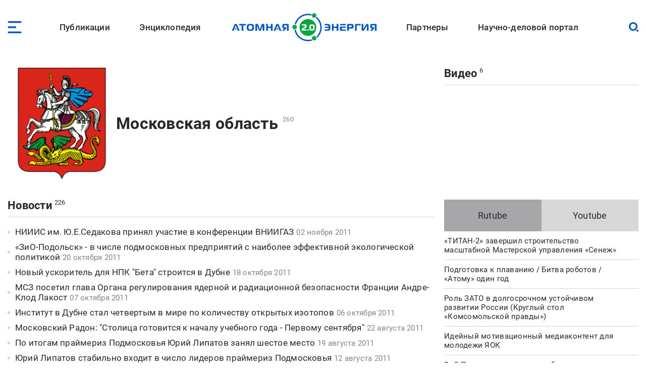

--- FILE ---
content_type: text/html; charset=UTF-8
request_url: https://www.atomic-energy.ru/moscow-region?page=8
body_size: 17844
content:
<!DOCTYPE html><html lang="ru" dir="ltr" prefix="og: https://ogp.me/ns#"><head><meta charset="utf-8" /><script async src="https://www.googletagmanager.com/gtag/js?id=G-T0JJ42GLZ3"></script><script>window.dataLayer = window.dataLayer || [];function gtag(){dataLayer.push(arguments)};gtag("js", new Date());gtag("set", "developer_id.dMDhkMT", true);gtag("config", "G-T0JJ42GLZ3", {"groups":"default","page_placeholder":"PLACEHOLDER_page_location"});</script><link rel="canonical" href="https://www.atomic-energy.ru/moscow-region" /><meta name="Generator" content="Drupal 10 (https://www.drupal.org)" /><meta name="MobileOptimized" content="width" /><meta name="HandheldFriendly" content="true" /><meta name="viewport" content="width=device-width, initial-scale=1.0" /><link rel="icon" href="/themes/custom/aenergy/site_logo.png" type="image/png" /><title>Московская область | Атомная энергия 2.0</title><link rel="stylesheet" media="all" href="/files/css/css_xbp1u7AO0REOKcclB_Kd80Bc_lzFuTJPEIpS62GUCHM.css?delta=0&amp;language=ru&amp;theme=aenergy&amp;include=[base64]" /><link rel="stylesheet" media="all" href="/files/css/css_2rEsi5uMA99POOSnB0K2_lVW8zbg__y6qKuZ8Su7MXs.css?delta=1&amp;language=ru&amp;theme=aenergy&amp;include=[base64]" /></head><body class="energy toolbar-themes toolbar-no-tabs toolbar-no-icons toolbar-themes-admin-theme--sevencust one-sidebar layout-sidebar-second path-taxonomy"> <!-- Yandex.Metrika counter --><script type="text/javascript" >
(function(m,e,t,r,i,k,a){m[i]=m[i]||function(){(m[i].a=m[i].a||[]).push(arguments)};
m[i].l=1*new Date();
for (var j = 0; j < document.scripts.length; j++) {if (document.scripts[j].src === r) { return; }}
k=e.createElement(t),a=e.getElementsByTagName(t)[0],k.async=1,k.src=r,a.parentNode.insertBefore(k,a)})
(window, document, "script", "https://mc.yandex.ru/metrika/tag.js", "ym");
ym(5850427, "init", {
clickmap:true,
trackLinks:true,
accurateTrackBounce:true,
webvisor:true
});
</script><noscript><div><img src="https://mc.yandex.ru/watch/5850427" style="position:absolute; left:-9999px;" alt="" /></div></noscript> <!-- /Yandex.Metrika counter --> <a href="#main-content" class="visually-hidden focusable skip-link"> Перейти к основному содержанию </a><div class="dialog-off-canvas-main-canvas" data-off-canvas-main-canvas> <header id="logo_menu" class="fs"><div id="block-mob-menu-place" class="mob-menu-place block"><div class="click menu_open_btn"></div></div><div class="menu-place"><ul id="superfish-main" class="menu sf-menu sf-main sf-horizontal sf-style-none"><li id="main-menu-link-content48dda292-012f-4317-a5d8-a22328afbdd9" class="sf-depth-1 menuparent"><a href="/publications" class="collaps-header sf-depth-1 menuparent">Публикации</a><ul><div class="ul-place container"><li id="main-menu-link-content4140f31d-1c9c-4560-94d6-724ce953fd1d" class="sf-depth-2 sf-no-children"><a href="/list/news/all" class="sf-depth-2">Новости</a></li><li id="main-menu-link-content91c8954c-ad22-4d02-849c-85b5ef7113a1" class="sf-depth-2 sf-no-children"><a href="/list/statements" class="sf-depth-2">Комментарии экспертов</a></li><li id="main-menu-link-content0b4de615-ada1-4623-b7b1-c2a5b4e48e80" class="sf-depth-2 sf-no-children"><a href="/list/interview" class="sf-depth-2">Интервью</a></li><li id="main-menu-link-content9f62cc7a-cb04-414d-b042-de61f1b8e73a" class="sf-depth-2 sf-no-children"><a href="/list/photo" class="sf-depth-2">Фото</a></li><li id="main-menu-link-content2ad00c3d-0fdd-4e24-a526-20c0e2a7cc87" class="sf-depth-2 sf-no-children"><a href="/list/video" class="sf-depth-2">Видео</a></li><li id="main-menu-link-contentd85b9dee-509e-491a-934f-5ccb84d7fb79" class="sf-depth-2 sf-no-children"><a href="/list/articles" class="sf-depth-2">Статьи</a></li><li id="main-menu-link-content16699258-5895-4fd1-bd28-29947eadb34f" class="sf-depth-2 sf-no-children"><a href="/list/technology" class="sf-depth-2">Технологии</a></li><li id="main-menu-link-contenta3868438-a230-471e-90f6-4331d9d8409b" class="sf-depth-2 sf-no-children"><a href="/list/SMI" class="sf-depth-2">СМИ</a></li><li id="main-menu-link-content3b3c74a9-e42c-4132-aa63-52eedf713ac7" class="sf-depth-2 sf-no-children"><a href="/list/books" class="sf-depth-2">Книги</a></li><li id="main-menu-link-content52aefcb4-4b5f-4f5c-8813-d2bf2f963e4f" class="sf-depth-2 sf-no-children"><a href="/list/journals" class="sf-depth-2">Газеты и журналы</a></li></div></ul></li><li id="main-menu-link-contentfe1fa1ed-e58f-441a-9459-c965814394aa" class="sf-depth-1 menuparent"><span class="collaps-header sf-depth-1 menuparent nolink">Энциклопедия</span><ul><div class="ul-place container"><li id="main-menu-link-contentdb3efce6-291d-40c9-8d65-2a043450154a" class="sf-depth-2 sf-no-children"><a href="/cat/keywords" class="sf-depth-2">Тематики</a></li><li id="main-menu-link-content24d0005b-12a6-4588-ac06-8bd49bab70d4" class="sf-depth-2 sf-no-children"><a href="/cat/geography" class="sf-depth-2">География</a></li><li id="main-menu-link-contentc3f46244-9a5e-4fdd-b92e-c33deed45d4a" class="sf-depth-2 sf-no-children"><a href="/list/organizations/top" class="sf-depth-2">Организации</a></li><li id="main-menu-link-content9c755045-4c11-4ba0-9c73-f05e77cd32b2" class="sf-depth-2 sf-no-children"><a href="/list/experts/top" class="sf-depth-2">Эксперты</a></li><li id="main-menu-link-contentc9e05ecd-8ac7-4119-9fe2-b02e8633eed5" class="sf-depth-2 sf-no-children"><a href="/list/events/calendar" class="sf-depth-2">Календарь мероприятий</a></li></div></ul></li><li id="main-menu-link-content11f166cc-af13-4865-a28a-4983c356c0f5" class="sf-depth-1 sf-no-children"><a href="/" class="sf-depth-1">Лого</a></li><li id="main-menu-link-content9613e099-3bab-4394-90d9-6e1a65d15f4c" class="sf-depth-1 menuparent"><a href="/partners" class="collaps-header sf-depth-1 menuparent">Партнеры</a><ul><div class="ul-place container"><li id="main-menu-link-contentfa659881-560c-4cf7-aa7c-40e95f6a70af" class="sf-depth-2 menuparent"><a href="/partnership" target="_blank" class="sf-depth-2 menuparent">Генеральный партнер</a><ul><div class="ul-place container"><li id="main-menu-link-content4c0d0373-1c81-458b-ab68-719b634eb050" class="sf-depth-3 sf-no-children"><a href="/General-Partner" class="sf-depth-3">О пакете услуг</a></li></div></ul></li><li id="main-menu-link-contentffe8f042-ae65-4759-8d22-392178c421da" class="sf-depth-2 menuparent"><a href="/Golden-Partner" class="collaps-header-lev2 sf-depth-2 menuparent">Золотые партнеры</a><ul><div class="ul-place container"><li id="main-menu-link-contentb7c354b0-2361-42e5-b6c8-26234e2a2c73" class="sf-depth-3 sf-no-children"><a href="https://www.doza.ru/" target="_blank" rel="nofollow" class="sf-depth-3 sf-external">НПП «Доза»</a></li><li id="main-menu-link-contentf828fc57-f03f-4126-bd61-2a4c111d4a33" class="sf-depth-3 sf-no-children"><a href="https://rosatomtech.ru/" target="_blank" rel="nofollow" class="sf-depth-3 sf-external">Техническая академия Росатома</a></li><li id="main-menu-link-contentc47e0936-91f1-4bc5-9c2d-4497476d1d02" class="sf-depth-3 sf-no-children"><a href="https://www.titan2.ru/" rel="nofollow" class="sf-depth-3 sf-external">ТИТАН-2</a></li><li id="main-menu-link-contentdb736fd3-9390-421e-a328-47ed7ac2e2b4" class="sf-depth-3 sf-no-children"><a href="http://atomdoc.ru" target="_blank" rel="nofollow" class="sf-depth-3 sf-external">Атомдок</a></li><li id="main-menu-link-contentbeb753a8-3c77-43c9-9ed1-760ee89de8ca" class="sf-depth-3 sf-no-children"><a href="https://www.res-e.ru/?utm_source=ae2.0&amp;utm_medium=information%20partners&amp;utm_campaign=cooperation" rel="nofollow" class="sf-depth-3 sf-external">РЭС Инжиниринг</a></li><li id="main-menu-link-content6b22305f-f2e5-4ce2-b85a-1ec8a0f85964" class="sf-depth-3 sf-no-children"><a href="https://tdgroup.ru/" target="_blank" rel="nofollow" class="sf-depth-3 sf-external">ТД Групп</a></li><li id="main-menu-link-content2650a7a1-ecaf-4470-992e-d5875c9f9909" class="sf-depth-3 sf-no-children"><a href="https://ioes.ru" rel="nofollow" class="sf-depth-3 sf-external">Оргэнергострой</a></li><li id="main-menu-link-contenta13b19ea-ab99-4928-bd03-0d27bf338ea9" class="sf-depth-3 sf-no-children"><a href="https://okan.ru/" rel="nofollow" class="sf-depth-3 sf-external">ОКАН</a></li><li id="main-menu-link-content5a66e4d9-ae40-44fb-b61d-7c339a796d80" class="sf-depth-3 sf-no-children"><a href="https://atom-sar.ru/" rel="nofollow" class="sf-depth-3 sf-external">СпецАтомРесурс</a></li><li id="main-menu-link-content85d8c8e2-8899-4521-87e3-4c56627a9d8e" class="sf-depth-3 sf-no-children"><a href="/Golden-Partner" class="sf-depth-3">О пакете услуг</a></li></div></ul></li><li id="main-menu-link-content29b975c9-7431-4b8a-9005-36ddccae53fd" class="sf-depth-2 menuparent"><a href="/Silver-Partner" class="collaps-header-lev2 sf-depth-2 menuparent">Серебряные партнеры</a><ul><div class="ul-place container"><li id="main-menu-link-contentb5cca28c-8deb-451d-a55b-4bc8fb480d22" class="sf-depth-3 sf-no-children"><a href="http://www.profatom.ru/" target="_blank" rel="nofollow" class="sf-depth-3 sf-external">РПРАЭП</a></li><li id="main-menu-link-contente9027229-9bb0-4a5c-813e-5f341c1d977e" class="sf-depth-3 sf-no-children"><a href="https://atomtor.ru/" class="nofollow sf-depth-3 sf-external">Атом-ТОР</a></li><li id="main-menu-link-contenta3e2dab5-d578-432a-b64f-efb6e36ad924" class="sf-depth-3 sf-no-children"><a href="https://atomsro.ru/" rel="nofollow" class="sf-depth-3 sf-external">СРО атомной отрасли</a></li><li id="main-menu-link-content1ab4f8a7-41d4-4e1f-8d0c-2759d93e7dae" class="sf-depth-3 sf-no-children"><a href="https://grouphms.ru/" rel="nofollow" class="sf-depth-3 sf-external">Группа ГМС</a></li><li id="main-menu-link-content6c09f13c-c1e1-4bee-85b4-fa1baef26f0a" class="sf-depth-3 sf-no-children"><a href="https://bair.pro/" target="_blank" rel="nofollow" class="sf-depth-3 sf-external">BAiR</a></li><li id="main-menu-link-content877b54d4-4a03-401d-b2f2-130ea4e8e503" class="sf-depth-3 sf-no-children"><a href="/Silver-Partner" class="sf-depth-3">О пакете услуг</a></li></div></ul></li><li id="main-menu-link-contentda436be1-d10c-43f7-8718-4c419a946c67" class="sf-depth-2 menuparent"><a href="/Basic-Partner" class="collaps-header-lev2 sf-depth-2 menuparent">Базовые партнеры</a><ul><div class="ul-place container"><li id="main-menu-link-content37003682-6e2d-4ebe-998f-7083b085e92c" class="sf-depth-3 sf-no-children"><a href="https://aem-group.ru/" rel="nofollow" class="sf-depth-3 sf-external">Машиностроительный дивизион Росатома</a></li><li id="main-menu-link-content90130e09-c249-4580-8a69-97050a81a9bf" class="sf-depth-3 sf-no-children"><a href="https://www.tvel.ru" target="_blank" rel="nofollow" class="sf-depth-3 sf-external">Топливный дивизион Росатома</a></li><li id="main-menu-link-content683b29c7-587f-4c89-9980-b4450cb4ce44" class="sf-depth-3 sf-no-children"><a href="https://www.rusatom-utilities.ru" target="_blank" rel="nofollow" class="sf-depth-3 sf-external">Росатом Инфраструктурные решения</a></li><li id="main-menu-link-content9f209f26-5d97-47a1-9a0f-16c462e96da9" class="sf-depth-3 sf-no-children"><a href="http://www.giredmet.ru" target="_blank" rel="nofollow" class="sf-depth-3 sf-external">Химико-технологический кластер Научного дивизиона Росатома</a></li><li id="main-menu-link-content70412fed-a646-42a6-acae-130c23b42700" class="sf-depth-3 sf-no-children"><a href="https://interpolyaris.ru/" rel="nofollow" class="sf-depth-3 sf-external">ИнтерПолярис</a></li><li id="main-menu-link-contentb856faf7-111a-4655-b35c-c0c5f8ace931" class="sf-depth-3 sf-no-children"><a href="https://eskm.net" target="_blank" rel="nofollow" class="sf-depth-3 sf-external">ЭСКМ</a></li><li id="main-menu-link-content13f3d1ef-cd7a-4bac-a83e-184c5132d2f4" class="sf-depth-3 sf-no-children"><a href="https://nacec.ru" target="_blank" rel="nofollow" class="sf-depth-3 sf-external">НАИКС</a></li><li id="main-menu-link-content1ee26532-9aa1-4584-9c76-08da4740faba" class="sf-depth-3 sf-no-children"><a href="https://intehros.ru/" rel="nofollow" class="sf-depth-3 sf-external">ИНТЕХРОС</a></li><li id="main-menu-link-content88ef6ce0-8349-4a89-9057-c8ee827f15c2" class="sf-depth-3 sf-no-children"><a href="https://cpti.tvel.ru/" rel="nofollow" class="sf-depth-3 sf-external">ЦПТИ</a></li><li id="main-menu-link-content16530a86-bcff-4adf-9e37-63e9e80044fc" class="sf-depth-3 sf-no-children"><a href="https://www.sgsd.ru/" rel="nofollow" class="sf-depth-3 sf-external">СибГазСтройДеталь</a></li><li id="main-menu-link-contentc2253bbe-a551-4a6e-a27d-8c9ecec2d082" class="sf-depth-3 sf-no-children"><a href="https://west-e.ru/" rel="nofollow" class="sf-depth-3 sf-external">Вест-Инжиниринг</a></li><li id="main-menu-link-contentcfdf946b-c953-4cba-80e4-d0c8e4a8ed4d" class="sf-depth-3 sf-no-children"><a href="/Basic-Partner" class="sf-depth-3">О пакете услуг</a></li></div></ul></li><li id="main-menu-link-contentea511954-d758-449c-bfac-ff7050b1432d" class="sf-depth-2 sf-no-children"><a href="/partners" class="sf-depth-2">Информационные партнеры</a></li></div></ul></li><li id="main-menu-link-content7c9bd1b9-6fa4-4576-b723-92f21dcc7ec8" class="sf-depth-1 menuparent"><a href="/about" class="collaps-header sf-depth-1 menuparent">Научно-деловой портал</a><ul><div class="ul-place container"><li id="main-menu-link-content17d21556-531f-429e-9994-5fd2804f987d" class="sf-depth-2 sf-no-children"><a href="/about" class="sf-depth-2">О проекте</a></li><li id="main-menu-link-contentcc576c0c-94ae-440d-b9fd-eb419927a957" class="sf-depth-2 sf-no-children"><a href="/partnership" class="sf-depth-2">Годовые коммуникационные услуги</a></li><li id="main-menu-link-content4acfd8b2-2ec7-4e25-b455-cbc28d56a4e5" class="sf-depth-2 sf-no-children"><a href="/single-publications" target="_self" class="sf-depth-2">Разовые публикации</a></li><li id="main-menu-link-content76dbcaed-4dd5-4a8c-8f49-ca23a729fbab" class="sf-depth-2 sf-no-children"><a href="/open-active-links" class="sf-depth-2">Высокоточные SEO-публикации</a></li><li id="main-menu-link-content45f49461-7061-4b17-be9d-d98bb7011805" class="sf-depth-2 sf-no-children"><a href="/contacts" class="sf-depth-2">Контакты</a></li></div></ul></li></ul></div><div id="block-logo" class="block"> <a href="/"> <img src="/themes/custom/aenergy/logo.svg" /></a></div><div id="block-search-btn-place" class="search-btn-place block"><div class="click search_open_btn"></div><div class="search close_btn"><p></p><p></p></div></div><div class="views-exposed-form search-form-place block" data-drupal-selector="views-exposed-form-sitesearch-page-1" id="block-sitesearch-filtr"><form action="/sitesearch" method="get" id="views-exposed-form-sitesearch-page-1" accept-charset="UTF-8"><div class="form--inline clearfix"><div class="js-form-item form-item js-form-type-textfield form-type-textfield js-form-item-text form-item-text form-no-label"> <input placeholder="Поиск" data-drupal-selector="edit-text" type="text" id="edit-text" name="text" value="" size="30" maxlength="128" class="form-text" /></div><div data-drupal-selector="edit-actions" class="form-actions js-form-wrapper form-wrapper" id="edit-actions"><input data-drupal-selector="edit-submit-sitesearch" type="submit" id="edit-submit-sitesearch" value="Искать" class="button js-form-submit form-submit" /></div></div></form></div> </header> <header id="page_headering" class="fs"><div class="container"></div> </header><div id="page" class="fs"><div class="container"><div id="content" class="blocks"><div class="section"><div class="views-element-container constructed-header fs block" id="block-constructed-header-term-block-1"><div class="picture"> <img loading="lazy" src="/files/taxonomy/g1564_moscow_obl1.gif" width="200" height="254" /></div><div class="center"><div class="title-count"><h1 class="title"><a href="/moscow-region" hreflang="ru">Московская область</a></h1> <span class="count"><span>260</span></span></div></div></div><div data-drupal-messages-fallback class="hidden"></div><div class="views-element-container fs news-list with-dates header-as-view block" id="block-linked-nodes-block-4"><div class="js-view-dom-id-fbb207c87ae08175d98a34611ad6f32bd57f7123edaceb07ed4c13aa1f95b450"><div class="view-header"><div> <span class="type"><a href="/moscow-region/news">Новости</a></span><span class="count"><span>226</span></span></div></div><div class="view-content "><div class="title"> <a href="/news/2011/11/02/28186" hreflang="ru">НИИИС им. Ю.Е.Седакова принял участие в конференции ВНИИГАЗ</a><time datetime="2011-11-02T18:41:14+04:00" class="datetime">02 ноября 2011</time></div><div class="title"> <a href="/news/2011/10/20/27783" hreflang="ru">«ЗиО-Подольск» - в числе подмосковных предприятий с наиболее эффективной экологической политикой</a><time datetime="2011-10-20T13:19:58+04:00" class="datetime">20 октября 2011</time></div><div class="title"> <a href="/news/2011/10/18/27689" hreflang="ru">Новый ускоритель для НПК &quot;Бета&quot; строится в Дубне</a><time datetime="2011-10-18T12:46:07+04:00" class="datetime">18 октября 2011</time></div><div class="title"> <a href="/news/2011/10/07/27347" hreflang="ru">МСЗ посетил глава Органа регулирования ядерной и радиационной безопасности Франции Андре-Клод Лакост</a><time datetime="2011-10-07T15:53:13+04:00" class="datetime">07 октября 2011</time></div><div class="title"> <a href="/news/2011/10/06/27292" hreflang="ru">Институт в Дубне стал четвертым в мире по количеству открытых изотопов</a><time datetime="2011-10-06T12:47:29+04:00" class="datetime">06 октября 2011</time></div><div class="title"> <a href="/news/2011/08/22/25532" hreflang="ru">Московский Радон: &quot;Столица готовится к началу учебного года - Первому сентября&quot;</a><time datetime="2011-08-22T16:22:54+04:00" class="datetime">22 августа 2011</time></div><div class="title"> <a href="/news/2011/08/19/25498" hreflang="ru">По итогам праймериз Подмосковья Юрий Липатов занял шестое место</a><time datetime="2011-08-19T14:58:03+04:00" class="datetime">19 августа 2011</time></div><div class="title"> <a href="/news/2011/08/12/25207" hreflang="ru">Юрий Липатов стабильно входит в число лидеров праймериз Подмосковья</a><time datetime="2011-08-12T12:14:22+04:00" class="datetime">12 августа 2011</time></div><div class="title"> <a href="/news/2011/08/01/24790" hreflang="ru">Состоялась первая корпоративная Олимпиада «Атомэнергомаша»</a><time datetime="2011-08-01T19:16:03+04:00" class="datetime">01 августа 2011</time></div><div class="title"> <a href="/news/2015/05/06/24708" hreflang="ru">Компания «Нанопокрытия-Атом» провела семинар-конференцию о новых видах защитных покрытий</a><time datetime="2011-07-28T18:20:19+04:00" class="datetime">28 июля 2011</time></div><div class="title"> <a href="/news/2015/05/06/23897" hreflang="ru">В 2013 году под Санкт-Петербургом, а к 2015 года в Подмосковье начнут действовать заводы по утилизации медотходов</a><time datetime="2011-06-28T11:19:27+04:00" class="datetime">28 июня 2011</time></div><div class="title"> <a href="/news/2015/05/06/22477" hreflang="ru">&quot;Атомэнергоремонт&quot; получил второе место в конкурсе &quot;Лучшая организация работ в сфере охраны труда среди организаций Мытищинского муниципального района&quot;</a><time datetime="2011-05-23T19:18:01+04:00" class="datetime">23 мая 2011</time></div><div class="title"> <a href="/news/2011/05/18/22322" hreflang="ru">26 мая в Подмосковье состоится IX пленум ЦК Российского профсоюза работников атомной энергетики и промышленности</a><time datetime="2011-05-18T17:10:56+04:00" class="datetime">18 мая 2011</time></div><div class="title"> <a href="/news/2011/05/10/22034" hreflang="ru">Итоги Международного молодежного научного форума &quot;Ядерное будущее&quot;</a><time datetime="2011-05-10T13:35:59+04:00" class="datetime">10 мая 2011</time></div><div class="title"> <a href="/news/2011/04/01/20685" hreflang="ru">С 25 по 27 апреля 2011 года в учебно-методическом центре «Голицыно», Московская обл., состоится Международный молодежный научным форум «Ядерное будущее»</a><time datetime="2011-04-01T11:29:12+04:00" class="datetime">01 апреля 2011</time></div><div class="title"> <a href="/news/2011/03/31/20626" hreflang="ru">19 июня - 2 июля 2011 г. состоится одиннадцатая Международная Летняя Школа по проблемам глобальной безопасности для молодых специалистов</a><time datetime="2011-03-31T15:51:20+04:00" class="datetime">31 марта 2011</time></div><div class="title"> <a href="/news/2011/03/18/19850" hreflang="ru">ГУП МосНПО «Радон» принял участие в выставке «Передовые технологии и оборудование в жилищно-коммунальном хозяйстве Подмосковья 2011»</a><time datetime="2011-03-18T11:07:02+03:00" class="datetime">18 марта 2011</time></div><div class="title"> <a href="/news/2015/05/06/17288" hreflang="ru">Энергетики считают необходимым расширить просеки для ЛЭП - Шматко</a><time datetime="2011-01-03T18:31:10+03:00" class="datetime">03 января 2011</time></div><div class="title"> <a href="/news/2015/05/06/16274" hreflang="ru">Число радиационных объектов в Подмосковье за последние 5 лет выросло почти на треть</a><time datetime="2010-11-22T15:21:27+03:00" class="datetime">22 ноября 2010</time></div><div class="title"> <a href="/news/2015/05/06/16273" hreflang="ru">Радиационная обстановка в Подмосковье за последние 10 лет не изменилась - Роспотребнадзор</a><time datetime="2010-11-22T15:19:54+03:00" class="datetime">22 ноября 2010</time></div><div class="title"> <a href="/news/2010/03/18/9784" hreflang="ru">Заметную роль в системе радиационно-экологического мониторинга Московского региона занимает Автоматизированная система контроля радиационной обстановки (АСКРО)</a><time datetime="2010-03-18T14:19:28+03:00" class="datetime">18 марта 2010</time></div><div class="title"> <a href="/news/2010/03/03/9417" hreflang="ru">Пострадавшие от радиации жители Подмосковья получат от 1 до 2-х тыс рублей единовременной помощи</a><time datetime="2010-03-03T10:00:32+03:00" class="datetime">03 марта 2010</time></div><div class="title"> <a href="/news/2009/04/10/3439" hreflang="ru">6-я Международная научно-техническая конференция &quot;Обеспечение безопасности АЭС с ВВЭР&quot;.</a><time datetime="2009-04-10T09:33:53+04:00" class="datetime">10 апреля 2009</time></div><div class="title"> <a href="/news/2009/03/13/2737" hreflang="ru">Главы &quot;Роснано&quot; и РосОЭЗ приедут на презентацию ОЭЗ &quot;Дубна&quot;</a><time datetime="2009-03-13T11:53:03+03:00" class="datetime">13 марта 2009</time></div><div class="title"> <a href="/news/2009/02/06/2116" hreflang="ru">Руководитель Ростехнадзора ознакомился с производством ядерного топлива на ОАО «МСЗ»</a><time datetime="2009-02-06T12:09:10+03:00" class="datetime">06 февраля 2009</time></div></div> <nav class="pager" role="navigation" aria-labelledby="pagination-heading"><h4 id="pagination-heading" class="visually-hidden">Нумерация страниц</h4><ul class="pager__items js-pager__items"><li class="pager__item pager__item--first"> <a href="?page=0" title="На первую страницу"> <span class="visually-hidden">Первая страница</span> <span aria-hidden="true">«</span> </a></li><li class="pager__item pager__item--previous"> <a href="?page=7" title="На предыдущую страницу" rel="prev"> <span class="visually-hidden">Предыдущая страница</span> <span aria-hidden="true">‹</span> </a></li><li class="pager__item"> <a href="?page=0" title="Go to page 1"> <span class="visually-hidden"> Page </span>1</a></li><li class="pager__item"> <a href="?page=1" title="Go to page 2"> <span class="visually-hidden"> Page </span>2</a></li><li class="pager__item"> <a href="?page=2" title="Go to page 3"> <span class="visually-hidden"> Page </span>3</a></li><li class="pager__item"> <a href="?page=3" title="Go to page 4"> <span class="visually-hidden"> Page </span>4</a></li><li class="pager__item"> <a href="?page=4" title="Go to page 5"> <span class="visually-hidden"> Page </span>5</a></li><li class="pager__item"> <a href="?page=5" title="Go to page 6"> <span class="visually-hidden"> Page </span>6</a></li><li class="pager__item"> <a href="?page=6" title="Go to page 7"> <span class="visually-hidden"> Page </span>7</a></li><li class="pager__item"> <a href="?page=7" title="Go to page 8"> <span class="visually-hidden"> Page </span>8</a></li><li class="pager__item is-active"> <a href="?page=8" title="Текущая страница" aria-current="page"> <span class="visually-hidden"> Текущая страница </span>9</a></li></ul> </nav></div></div><div class="views-element-container header-as-view teasers fs block" id="block-tizers-block-6"><div class="view-header"><div> <span class="type"><a href="/moscow-region/SMI">СМИ</a></span><span class="count"><span>2</span></span></div><div> <span class="type"><a href="/moscow-region/interview">Интервью</a></span><span class="count"><span>2</span></span></div><div> <span class="type"><a href="/moscow-region/articles">Статьи</a></span><span class="count"><span>2</span></span></div></div><div class="view-content "><div class="row"><div class="picture"> <a href="/SMI/2018/11/29/90829" hreflang="ru"><img loading="lazy" src="/files/styles/tiser/public/images/2018/11/ceeb237c5da2ff3fa5693cad738fb53f.jpg" width="450" height="225" alt=" " title=" " class="image-style-tiser" /></a></div><div class="right"><div class="title"><a href="/SMI/2018/11/29/90829" hreflang="ru">Энергия вместо мусорных полигонов</a></div><div class="subtitles subject-date-viewed"><div class="subject">СМИ</div><div class="date subtitle"><time datetime="2018-11-29T05:08:38+03:00" class="datetime">29 ноября 2018</time></div><div class="viewed subtitle">11</div></div></div></div><div class="row"><div class="picture"> <a href="/SMI/2018/04/04/84700" hreflang="ru"><img loading="lazy" src="/files/styles/tiser/public/images/2018/04/-e1522746332680.jpg" width="450" height="225" alt=" " title=" " class="image-style-tiser" /></a></div><div class="right"><div class="title"><a href="/SMI/2018/04/04/84700" hreflang="ru">Киловатты из мусора</a></div><div class="subtitles subject-date-viewed"><div class="subject">СМИ</div><div class="date subtitle"><time datetime="2018-04-04T05:39:54+03:00" class="datetime">04 апреля 2018</time></div><div class="viewed subtitle">21</div></div></div></div><div class="row"><div class="picture"> <a href="/interviews/2011/11/11/28535" hreflang="ru"><img loading="lazy" src="/files/styles/tiser/public/images/2011/11/Polsky.jpg" width="450" height="225" alt=" " title=" " class="image-style-tiser" /></a></div><div class="right"><div class="title"><a href="/interviews/2011/11/11/28535" hreflang="ru">Олег Польский, МосНПО &quot;Радон&quot;: «Обеспечение радиационной безопасности Московского региона»</a></div><div class="subtitles subject-date-viewed"><div class="subject">Интервью</div><div class="date subtitle"><time datetime="2011-11-11T13:56:12+04:00" class="datetime">11 ноября 2011</time></div><div class="viewed subtitle">31</div></div></div></div><div class="row"><div class="picture"> <a href="/interviews/2011/05/03/21901" hreflang="ru"><img loading="lazy" src="/files/styles/tiser/public/images/2011/05/barinov_0.jpg" width="450" height="225" alt=" " title=" " class="image-style-tiser" /></a></div><div class="right"><div class="title"><a href="/interviews/2011/05/03/21901" hreflang="ru">Александр Баринов, МосНПО &quot;Радон&quot;: &quot;Учет и контроль – неотъемлемая функция радиоэкологического предприятия&quot;</a></div><div class="subtitles subject-date-viewed"><div class="subject">Интервью</div><div class="date subtitle"><time datetime="2011-05-03T17:20:01+04:00" class="datetime">03 мая 2011</time></div><div class="viewed subtitle">69</div></div></div></div><div class="row"><div class="picture"> <a href="/articles/2008/07/24/217" hreflang="ru"><img loading="lazy" src="/files/styles/tiser/public/images/lucvid_zagryazn_01.jpg" width="450" height="225" alt="Радиационно-аварийные работы в г. Кольчугино Владимирской области " title="Радиационно-аварийные работы в г. Кольчугино Владимирской области " class="image-style-tiser" /></a></div><div class="right"><div class="title"><a href="/articles/2008/07/24/217" hreflang="ru">Ликвидация загрязнений: цифры и факты</a></div><div class="subtitles subject-date-viewed"><div class="subject">Статьи</div><div class="date subtitle"><time datetime="2008-07-24T01:37:19+04:00" class="datetime">24 июля 2008</time></div><div class="viewed subtitle">9</div></div></div></div><div class="row"><div class="picture"> <a href="/articles/2008/07/24/216" hreflang="ru"><img loading="lazy" src="/files/styles/tiser/public/images/find_and_odez_01.jpg" width="450" height="225" alt=" " title="Машина аварийно-восстановительных работ может обеспечить автономную работу выездной бригады " class="image-style-tiser" /></a></div><div class="right"><div class="title"><a href="/articles/2008/07/24/216" hreflang="ru">Найти и обезвредить</a></div><div class="subtitles subject-date-viewed"><div class="subject">Статьи</div><div class="date subtitle"><time datetime="2008-07-24T01:28:43+04:00" class="datetime">24 июля 2008</time></div><div class="viewed subtitle">30</div></div></div></div></div></div><div id="taxonomy-term-551" class="taxonomy-term vocabulary-geography"><div class="content"></div></div></div></div> <aside id="sidebar_second" class="under-page"><div class="views-element-container simple-list header-as-view video block" id="block-views-block-video-block-5"><div class="view-header"><div> <span class="type"><a href="/moscow-region/video">Видео</a></span><span class="count"><span>6</span></span></div></div><div class="view-content "><div class="video-tabs"><div id="rutube.ru"><div class="video-embed-field-provider-rutube video-embed-field-responsive-video"><iframe width="854" height="480" frameborder="0" webkitAllowFullScreen="webkitAllowFullScreen" mozallowfullscreen="mozallowfullscreen" allowfullscreen="allowfullscreen" allow="clipboard-write" src="https://rutube.ru/play/embed/f45e0e3706c1f47d37233cf39115f339"></iframe></div></div><div id="youtu.be"><div class="video-embed-field-provider-youtube video-embed-field-responsive-video"><iframe width="854" height="480" frameborder="0" allowfullscreen="allowfullscreen" src="https://www.youtube.com/embed/0S2BDi44nUA?autoplay=0&amp;start=0&amp;rel=0"></iframe></div></div><ul><li><a class="rutuberu" href="#rutube.ru">Rutube</a></li><li><a class="youtube" href="#youtu.be">Youtube</a></li></ul></div></div><div class="view-content"><div class="title"><a href="/video/151656" hreflang="ru">«ТИТАН-2» завершил строительство масштабной Мастерской управления «Сенеж»</a></div><div class="title"><a href="/video/151104" hreflang="ru">Подготовка к плаванию / Битва роботов / «Атому» один год</a></div><div class="title"><a href="/video/140214" hreflang="ru">Роль ЗАТО в долгосрочном устойчивом развитии России (Круглый стол «Комсомольской правды»)</a></div><div class="title"><a href="/video/131702" hreflang="ru">Идейный мотивационный медиаконтент для молодежи ЯОК</a></div><div class="title"><a href="/video/91162" hreflang="ru">ЗиО-Подольск производит оборудование для заводов по переработке отходов в энергию</a></div><div class="title"><a href="/video/80459" hreflang="ru">НПК &quot;ДЕДАЛ&quot; представил передовые технологии физической защиты на Международном военно-техническом форуме &quot;АРМИЯ 2017&quot;</a></div></div></div><div class="views-element-container header-as-view simple-list block" id="block-fotos-block-9"><div class="view-header"><div> <span class="type"><a href="/moscow-region/photo">Фото</a></span><span class="count"><span>1</span></span></div></div><div class="picture"> <a href="/photo/22316" hreflang="ru"><img loading="lazy" src="/files/styles/sidebar_fs/public/images/2011/05/00.jpg" width="385" height="257" alt="" title="Учебно – методический центр «Голицыно» готов к проведению Форума «Ядерное будущее»" class="image-style-sidebar-fs" /></a></div><div class="view-content"><div class="title"><a href="/photo/22316" hreflang="ru">Первый день молодежного форума &quot;Ядерное будущее&quot; (25 апреля)</a></div></div></div><div class="views-element-container header-as-view thumbed-list events block" id="block-attached-by-id-block-4"><div class="view-header"><div> <span class="type"><a href="/moscow-region/events">События</a></span><span class="count"><span>14</span></span></div></div><div class="view-content "><div class="row"><div class="picture"> <a href="/III-Winter-Nuclear-Championship" hreflang="ru"><img loading="lazy" src="/files/styles/thumb/public/images/2024/12/435346262.jpg" width="130" height="52" alt="" class="image-style-thumb" /></a></div><div class="near-foto"><div class="title-place"><a href="/III-Winter-Nuclear-Championship" hreflang="ru">III-й Зимний Кубок Атомной промышленности</a></div><div class="subtitle globe"><a href="/moscow-region" hreflang="ru">Московская область</a></div><div class="subtitle date2">01 марта 2025</div></div></div></div></div><div class="views-element-container header-as-view thumbed-list persons block" id="block-views-block-nodes-fields-block-17"><div class="view-header"><div> <span class="type"><a href="/moscow-region/experts">Эксперты</a></span><span class="count"><span>1</span></span></div></div><div class="view-content "><div class="row"><div class="picture"> <a href="/experts/dmitriev-sergei-nikolaevich" hreflang="ru"><img loading="lazy" src="/files/styles/thumb/public/images/Dmitriev-JINR.jpg" width="130" height="172" alt=" " title=" " class="image-style-thumb" /></a></div><div class="near-foto"><div class="title-count"> <span class="title"><a href="/experts/dmitriev-sergei-nikolaevich" hreflang="ru">Дмитриев Сергей Николаевич</a></span><span class="count"><span>108</span></span></div><div class="subtitle comptype"><a href="/JINR" hreflang="ru">Объединенный институт ядерных исследований (ОИЯИ)</a></div><div class="subtitle man"><a href="/jobtitle/vice-direktor" hreflang="ru">Вице-директор</a></div></div></div></div></div><div class="views-element-container header-as-view thumbed-list organizations block" id="block-nodes-fields-block-16"><div class="view-header"><div> <span class="type"><a href="/moscow-region/organizations">Организации</a></span><span class="count"><span>6</span></span></div></div><div class="view-content "><div class="row"><div class="picture"> <a href="/organizations/pravitelstvo-moskovskoi-oblasti" hreflang="ru"><img loading="lazy" src="/files/styles/thumb/public/images/mosobl.jpg" width="130" height="175" alt=" " class="image-style-thumb" /></a></div><div class="near-foto"><div class="title-count"> <span class="title"><a href="/organizations/pravitelstvo-moskovskoi-oblasti" hreflang="ru">Правительство Московской области</a></span><span class="count"><span>120</span></span></div><div class="subtitle comptype"><a href="/organizations/sector/ispolnitelnye-organy" hreflang="ru">Исполнительные органы</a></div><div class="subtitle globe"><a href="/moscow-region" hreflang="ru">Московская область</a></div></div></div><div class="row"><div class="picture"> <a href="/organizations/npo-im-lavochkina" hreflang="ru"><img loading="lazy" src="/files/styles/thumb/public/images/logo/99.gif" width="130" height="129" alt=" " class="image-style-thumb" /></a></div><div class="near-foto"><div class="title-count"> <span class="title"><a href="/organizations/npo-im-lavochkina" hreflang="ru">НПО им. Лавочкина</a></span><span class="count"><span>61</span></span></div><div class="subtitle comptype"><a href="/organizations/sector/kosmos" hreflang="ru">Космические технологии</a></div><div class="subtitle globe"><a href="/moscow-region" hreflang="ru">Московская область</a>, <a href="/Khimki" hreflang="ru">Химки</a></div></div></div><div class="row"><div class="picture"> <a href="/NIIP" hreflang="ru"><img loading="lazy" src="/files/styles/thumb/public/images/logo/iopiuoyutu.jpg" width="130" height="60" alt=" " class="image-style-thumb" /></a></div><div class="near-foto"><div class="title-count"> <span class="title"><a href="/NIIP" hreflang="ru">Научно-исследовательский институт приборов (НИИП)</a></span><span class="count"><span>61</span></span></div><div class="subtitle comptype"><a href="/organizations/sector/instituty" hreflang="ru">Институты</a></div><div class="subtitle globe"><a href="/moscow-region" hreflang="ru">Московская область</a>, <a href="/Lytkarino" hreflang="ru">Лыткарино</a></div></div></div></div></div> </aside></div></div> <footer id="footer_1" class="fs"><div class="container"><div id="block-zolotyepartnery" class="fs block"><div class="block-title fs" >Золотые партнеры</div><div class="block-content fs"> <a href="https://www.doza.ru/" target="_blank" rel="nofollow"> <img alt="doza.ru" src="/files/partners/doza.svg" /></a><a href="https://rosatomtech.ru/" target="_blank" rel="nofollow"> <img src="/files/partners/rosatomtech.svg" alt="rosatomtech"> </a><a href="https://www.titan2.ru/" target="_blank" rel="nofollow"> <img src="/files/partners/titan2.svg" alt="Titan2"> </a><a href="https://tdgroup.ru/" target="_blank" rel="nofollow"> <img src="/files/partners/TDGROUP.svg" alt="TDGroup"> </a><a href="https://www.res-e.ru/?utm_source=ae2.0&utm_medium=futer&utm_campaign=cooperation" target="_blank" rel="nofollow"> <img src="/files/partners/res.svg" alt="res-e.ru"> </a><a href="https://okan.ru/" target="_blank" rel="nofollow"> <img src="/files/partners/okan.svg" alt="OKAN"> </a><a href="http://atomdoc.ru/" target="_blank" rel="nofollow"> <img alt="atomdoc.ru" src="/files/partners/artomdok.png" /></a><a href="https://www.radcontrol.pro/" target="_blank" rel="nofollow"> <img alt="radcontrol.pro" src="/files/partners/UMC.svg" alt="Radcontrol" /></a><a href="https://atom-sar.ru/" target="_blank" rel="nofollow"> <img alt="atom-sar.ru" src="/files/partners/SAR.svg" alt="SpecAtomResurs" /></a></div></div></div> </footer> <footer id="footer_2" class="fs"><div class="container"><div id="block-social" class="social-links block"> <a class="rutube" href="https://rutube.ru/channel/24721138" rel="nofollow" target="_blank"></a><a class="rss" href="https://dzen.ru/atomic-energy.ru" target="_blank"></a><a class="tg one" href="https://t.me/Nuclear_Energy_Russia" rel="nofollow" target="_blank"></a><a class="tg two" href="https://t.me/Open_Nuclear_Chat" rel="nofollow" target="_blank"></a><a class="vk" href="https://vk.com/AtomicEnergyRu" rel="nofollow" target="_blank"></a><a class="youtube" href="https://www.youtube.com/c/AtomicEnergyRu" rel="nofollow" target="_blank"></a><a class="rss" href="/news/rss.xml" target="_blank"></a></div><nav id="block-bottom-menu" class="bottom-menu block block-menu navigation menu--footer"><ul class="menu" ><li> <a href="/about" data-drupal-link-system-path="node/71624">О проекте</a></li><li> <a href="/partnership" data-drupal-link-system-path="node/56347">Сотрудничество и реклама</a></li><li> <a href="/why-nuclear" data-drupal-link-system-path="node/72701">Почему «атом»?</a></li><li> <a href="/contacts" data-drupal-link-system-path="node/55">Контакты</a></li></ul> </nav><div id="block-premiya" class="premiya block"> <img alt="Премия" width="260" height="82" src="/files/custom_blocks/premiya.svg" /></div></div> </footer> <footer id="footer_3" class="fs"><div class="container"><div id="block-copyright" class="copyright block"> Научно-деловой портал «Атомная энергия 2.0» (2008-2026). Свидетельство о регистрации Эл № ФС 77-72853.<br/>При использовании публикаций нашего СМИ активная ссылка приветствуется.</a></div><div id="block-kodyandeksmetrika" class="counters-place block"> <!-- Yandex.Metrika informer --> <a href="https://metrika.yandex.ru/stat/?id=5850427&amp;from=informer" target="_blank" rel="nofollow"><img src="https://informer.yandex.ru/informer/5850427/3_1_FFFFFFFF_EFEFEFFF_0_pageviews" style="width:88px; height:31px; border:0;" alt="Яндекс.Метрика" title="Яндекс.Метрика: данные за сегодня (просмотры, визиты и уникальные посетители)" class="ym-advanced-informer" data-cid="5850427" data-lang="ru" /></a><!-- /Yandex.Metrika informer --><!--LiveInternet counter--><script type="text/javascript"><!--
document.write("<a href='http://www.liveinternet.ru/click' "+
"target=_blank><img src='//counter.yadro.ru/hit?t14.11;r"+
escape(document.referrer)+((typeof(screen)=="undefined")?"":
";s"+screen.width+"*"+screen.height+"*"+(screen.colorDepth?
screen.colorDepth:screen.pixelDepth))+";u"+escape(document.URL)+
";h"+escape(document.title.substring(0,80))+";"+Math.random()+
"' alt='' title='LiveInternet: показано число просмотров за 24"+
" часа, посетителей за 24 часа и за сегодня' "+
"border='0' width='88' height='31'><\/a>")
//--></script><!--/LiveInternet--></div></div> </footer><div class="overlay"><div class="overlay_bg"><div class="mob-menu"><div class="container"><div class="inner"> <nav id="block-main" class="main-links fs block block-menu navigation menu--main"><ul class="menu" ><li> <a href="/publications" class="collaps-header" data-drupal-link-system-path="publications">Публикации</a><ul class="menu"><li> <a href="/list/news/all" data-drupal-link-system-path="list/news/all">Новости</a></li><li> <a href="/list/statements" data-drupal-link-system-path="list/statements">Комментарии экспертов</a></li><li> <a href="/list/interview" data-drupal-link-system-path="list/interview">Интервью</a></li><li> <a href="/list/photo" data-drupal-link-system-path="list/photo">Фото</a></li><li> <a href="/list/video" data-drupal-link-system-path="list/video">Видео</a></li><li> <a href="/list/articles" data-drupal-link-system-path="list/articles">Статьи</a></li><li> <a href="/list/technology" data-drupal-link-system-path="list/technology">Технологии</a></li><li> <a href="/list/SMI" data-drupal-link-system-path="list/SMI">СМИ</a></li><li> <a href="/list/books" data-drupal-link-system-path="list/books">Книги</a></li><li> <a href="/list/journals" data-drupal-link-system-path="list/journals">Газеты и журналы</a></li></ul></li><li> <span class="collaps-header">Энциклопедия</span><ul class="menu"><li> <a href="/cat/keywords" data-drupal-link-system-path="cat/keywords">Тематики</a></li><li> <a href="/cat/geography" data-drupal-link-system-path="cat/geography">География</a></li><li> <a href="/list/organizations/top" data-drupal-link-system-path="list/organizations/top">Организации</a></li><li> <a href="/list/experts/top" data-drupal-link-system-path="list/experts/top">Эксперты</a></li><li> <a href="/list/events/calendar" data-drupal-link-system-path="list/events/calendar">Календарь мероприятий</a></li></ul></li><li class="to-front"> <a href="/" data-drupal-link-system-path="&lt;front&gt;">Лого</a></li><li> <a href="/partners" class="collaps-header" data-drupal-link-system-path="node/5884">Партнеры</a><ul class="menu"><li> <a href="/partnership" target="_blank" data-drupal-link-system-path="node/56347">Генеральный партнер</a></li><li> <a href="/Golden-Partner" class="collaps-header-lev2" data-drupal-link-system-path="node/138124">Золотые партнеры</a><ul class="menu"><li> <a href="https://www.doza.ru/" target="_blank" rel="nofollow">НПП «Доза»</a></li><li> <a href="https://rosatomtech.ru/" target="_blank" rel="nofollow">Техническая академия Росатома</a></li><li> <a href="https://www.titan2.ru/" rel="nofollow">ТИТАН-2</a></li><li> <a href="http://atomdoc.ru" target="_blank" rel="nofollow">Атомдок</a></li><li> <a href="https://www.res-e.ru/?utm_source=ae2.0&amp;utm_medium=information%20partners&amp;utm_campaign=cooperation" rel="nofollow">РЭС Инжиниринг</a></li><li> <a href="https://tdgroup.ru/" target="_blank" rel="nofollow">ТД Групп</a></li><li> <a href="https://ioes.ru" rel="nofollow">Оргэнергострой</a></li><li> <a href="https://okan.ru/" rel="nofollow">ОКАН</a></li><li> <a href="https://atom-sar.ru/" rel="nofollow">СпецАтомРесурс</a></li><li> <a href="/Golden-Partner" data-drupal-link-system-path="node/138124">О пакете услуг</a></li></ul></li><li> <a href="/Silver-Partner" class="collaps-header-lev2" data-drupal-link-system-path="node/138123">Серебряные партнеры</a><ul class="menu"><li> <a href="http://www.profatom.ru/" target="_blank" rel="nofollow">РПРАЭП</a></li><li> <a href="https://atomtor.ru/" class="nofollow">Атом-ТОР</a></li><li> <a href="https://atomsro.ru/" rel="nofollow">СРО атомной отрасли</a></li><li> <a href="https://grouphms.ru/" rel="nofollow">Группа ГМС</a></li><li> <a href="https://bair.pro/" target="_blank" rel="nofollow">BAiR</a></li><li> <a href="/Silver-Partner" data-drupal-link-system-path="node/138123">О пакете услуг</a></li></ul></li><li> <a href="/Basic-Partner" class="collaps-header-lev2" data-drupal-link-system-path="node/138122">Базовые партнеры</a><ul class="menu"><li> <a href="https://aem-group.ru/" rel="nofollow">Машиностроительный дивизион Росатома</a></li><li> <a href="https://www.tvel.ru" target="_blank" rel="nofollow">Топливный дивизион Росатома</a></li><li> <a href="https://www.rusatom-utilities.ru" target="_blank" rel="nofollow">Росатом Инфраструктурные решения</a></li><li> <a href="http://www.giredmet.ru" target="_blank" rel="nofollow">Химико-технологический кластер Научного дивизиона Росатома</a></li><li> <a href="https://interpolyaris.ru/" rel="nofollow">ИнтерПолярис</a></li><li> <a href="https://eskm.net" target="_blank" rel="nofollow">ЭСКМ</a></li><li> <a href="https://nacec.ru" target="_blank" rel="nofollow">НАИКС</a></li><li> <a href="https://intehros.ru/" rel="nofollow">ИНТЕХРОС</a></li><li> <a href="https://cpti.tvel.ru/" rel="nofollow">ЦПТИ</a></li><li> <a href="https://www.sgsd.ru/" rel="nofollow">СибГазСтройДеталь</a></li><li> <a href="https://west-e.ru/" rel="nofollow">Вест-Инжиниринг</a></li><li> <a href="/Basic-Partner" data-drupal-link-system-path="node/138122">О пакете услуг</a></li></ul></li><li> <a href="/partners" data-drupal-link-system-path="node/5884">Информационные партнеры</a></li></ul></li><li> <a href="/about" class="collaps-header" data-drupal-link-system-path="node/71624">Научно-деловой портал</a><ul class="menu"><li> <a href="/about" data-drupal-link-system-path="node/71624">О проекте</a></li><li> <a href="/partnership" data-drupal-link-system-path="node/56347">Годовые коммуникационные услуги</a></li><li> <a href="/single-publications" target="_self" data-drupal-link-system-path="node/151112">Разовые публикации</a></li><li> <a href="/open-active-links" data-drupal-link-system-path="node/135623">Высокоточные SEO-публикации</a></li><li> <a href="/contacts" data-drupal-link-system-path="node/55">Контакты</a></li></ul></li></ul> </nav><nav id="block-temyatomnayaotrasl" class="themes block block-menu navigation menu--temy-atomnaya-otrasl"><div class="block-title collaps-header" id="block-temyatomnayaotrasl-menu">Атомная отрасль</div><div class="block-content"><ul class="menu" ><li> <a href="/national-nuclear-programmes" data-drupal-link-system-path="taxonomy/term/724">Национальные атомные программы</a></li><li> <a href="/GR" data-drupal-link-system-path="taxonomy/term/1568">Государство и отрасль</a></li><li> <a href="/PublicRelations" data-drupal-link-system-path="taxonomy/term/207">Диалог с общественностью</a></li><li> <a href="/nuclear-promotion" data-drupal-link-system-path="taxonomy/term/5882">Популяризация и просвещение</a></li><li> <a href="/education-career" data-drupal-link-system-path="taxonomy/term/1033">Образование и карьера</a></li><li> <a href="/nuclear-training" data-drupal-link-system-path="taxonomy/term/3978">Ядерное обучение</a></li><li> <a href="/appointments" data-drupal-link-system-path="taxonomy/term/4513">Кадровые изменения</a></li><li> <a href="/children" data-drupal-link-system-path="taxonomy/term/4602">Дети и школьники</a></li><li> <a href="/young-specialists" data-drupal-link-system-path="taxonomy/term/5007">Молодые специалисты</a></li><li> <a href="/women" data-drupal-link-system-path="taxonomy/term/5432">Женщины и отрасль</a></li><li> <a href="/veterans" data-drupal-link-system-path="taxonomy/term/1484">Ветераны</a></li><li> <a href="/union" data-drupal-link-system-path="taxonomy/term/639">Профсоюзы</a></li><li> <a href="/volunteering" data-drupal-link-system-path="taxonomy/term/6781">Волонтерство</a></li><li> <a href="/charity" data-drupal-link-system-path="taxonomy/term/2593">Благотворительность</a></li><li> <a href="/sport" data-drupal-link-system-path="taxonomy/term/514">Атомный спорт</a></li><li> <a href="/health-and-medicine" data-drupal-link-system-path="taxonomy/term/196">Здоровье и медицина</a></li><li> <a href="/social-policy" data-drupal-link-system-path="taxonomy/term/400">Социальная политика</a></li><li> <a href="/nuclear-cities" data-drupal-link-system-path="taxonomy/term/1166">Атомные города и ЗАТО</a></li><li> <a href="/culture-art" data-drupal-link-system-path="taxonomy/term/1479">Культура и искусство</a></li><li> <a href="/holidays" data-drupal-link-system-path="taxonomy/term/543">Юбилеи и праздники</a></li><li> <a href="/competitions" data-drupal-link-system-path="taxonomy/term/596">Конкурсы и награды</a></li><li> <a href="/finance" data-drupal-link-system-path="taxonomy/term/181">Финансы и экономика</a></li><li> <a href="/business" data-drupal-link-system-path="taxonomy/term/3724">Бизнес и отрасль</a></li><li> <a href="/energy-policy" data-drupal-link-system-path="taxonomy/term/9759">Энергетическая политика</a></li><li> <a href="/NuclearBenefits" data-drupal-link-system-path="taxonomy/term/5852">Преимущества атомной энергетики</a></li><li> <a href="/russian-nuclear-export" data-drupal-link-system-path="taxonomy/term/448">Российский атомный экспорт</a></li><li> <a href="/international-cooperation" data-drupal-link-system-path="taxonomy/term/401">Международное сотрудничество</a></li></ul></div> </nav><nav id="block-temyaesiyatc" class="themes block block-menu navigation menu--temy-aes-i-yatc"><div class="block-title collaps-header" id="block-temyaesiyatc-menu">АЭС и ЯТЦ</div><div class="block-content"><ul class="menu" ><li> <a href="/NPP-construction-in-Russia" data-drupal-link-system-path="taxonomy/term/177">Строительство АЭС в России</a></li><li> <a href="/global-nuclear-construction" data-drupal-link-system-path="taxonomy/term/493">Строительство АЭС в мире</a></li><li> <a href="/NPPoperation" data-drupal-link-system-path="taxonomy/term/481">Эксплуатация АЭС</a></li><li> <a href="/refueling" data-drupal-link-system-path="taxonomy/term/5926">Плановые ремонты АЭС</a></li><li> <a href="/electricity-generation" data-drupal-link-system-path="taxonomy/term/645">Выработка электроэнергии</a></li><li> <a href="/electricity-sales" data-drupal-link-system-path="taxonomy/term/9147">Энергосбыт</a></li><li> <a href="/Fourth-Geneneration-Reactors" data-drupal-link-system-path="taxonomy/term/4781">АЭС следующего поколения</a></li><li> <a href="/SMR" data-drupal-link-system-path="taxonomy/term/175">АЭС малой мощности</a></li><li> <a href="/microreactors" data-drupal-link-system-path="taxonomy/term/9912">Микрореакторы</a></li><li> <a href="/floatingNPP" data-drupal-link-system-path="taxonomy/term/418">Плавучие АЭС</a></li><li> <a href="/MovingNuclear" data-drupal-link-system-path="taxonomy/term/3765">Мобильные АЭС</a></li><li> <a href="/space-energy-reactors" data-drupal-link-system-path="taxonomy/term/9924">Космические АЭС</a></li><li> <a href="/fast-reactors" data-drupal-link-system-path="taxonomy/term/581">Быстрые реакторы</a></li><li> <a href="/HTR" data-drupal-link-system-path="taxonomy/term/5442">Высокотемпературные реакторы</a></li><li> <a href="/Molten-salt-reactors" data-drupal-link-system-path="taxonomy/term/7719">Жидкосолевые реакторы</a></li><li> <a href="/Thorium" data-drupal-link-system-path="taxonomy/term/4642">Ториевые реакторы</a></li><li> <a href="/hybrid" data-drupal-link-system-path="taxonomy/term/9779">Гибридные реакторы</a></li><li> <a href="/ResearchReactors" data-drupal-link-system-path="taxonomy/term/488">Исследовательские реакторы</a></li><li> <a href="/startups" data-drupal-link-system-path="taxonomy/term/9127">Стартапы</a></li><li> <a href="/uranium-mining" data-drupal-link-system-path="taxonomy/term/1169">Добыча урана</a></li><li> <a href="/uranium-conversion" data-drupal-link-system-path="taxonomy/term/629">Конверсия урана</a></li><li> <a href="/enrichment" data-drupal-link-system-path="taxonomy/term/575">Обогащение урана</a></li><li> <a href="/nuclear-fuel" data-drupal-link-system-path="taxonomy/term/1170">Ядерное топливо</a></li><li> <a href="/nuclear-fuel-reprocessing" data-drupal-link-system-path="taxonomy/term/3994">Переработка ОЯТ</a></li><li> <a href="/closed-fuel-cycle" data-drupal-link-system-path="taxonomy/term/4911">Замыкание ЯТЦ</a></li><li> <a href="/Russian-NPPs" data-drupal-link-system-path="taxonomy/term/5355">Российские АЭС в мире</a></li><li> <a href="/global-electricity-market" data-drupal-link-system-path="taxonomy/term/1619">Мировой рынок электроэнергии</a></li></ul></div> </nav><nav id="block-temytekhnologii" class="themes block block-menu navigation menu--temy-tekhnologii"><div class="block-title collaps-header" id="block-temytekhnologii-menu">Технологии</div><div class="block-content"><ul class="menu" ><li> <a href="/icebreakers" data-drupal-link-system-path="taxonomy/term/3385">Атомные ледоколы</a></li><li> <a href="/nuclear-submarines" data-drupal-link-system-path="taxonomy/term/1616">Атомные подводные лодки</a></li><li> <a href="/nuclear-weapons" data-drupal-link-system-path="taxonomy/term/187">Ядерный оружейный комплекс</a></li><li> <a href="/radionuclides" data-drupal-link-system-path="taxonomy/term/580">Радиоизотопы</a></li><li> <a href="/nuclear-medicine" data-drupal-link-system-path="taxonomy/term/184">Ядерная медицина</a></li><li> <a href="/smart-tech" data-drupal-link-system-path="taxonomy/term/7801">Умные технологии</a></li><li> <a href="/supercomputers" data-drupal-link-system-path="taxonomy/term/641">Суперкомпьютеры</a></li><li> <a href="/IT" data-drupal-link-system-path="taxonomy/term/209">Информационные технологии</a></li><li> <a href="/quantum" data-drupal-link-system-path="taxonomy/term/9809">Квантовые технологии</a></li><li> <a href="/lasers" data-drupal-link-system-path="taxonomy/term/1064">Лазерные технологии</a></li><li> <a href="/Nuclear-In-Space" data-drupal-link-system-path="taxonomy/term/585">Космические технологии</a></li><li> <a href="/radiation-technology" data-drupal-link-system-path="taxonomy/term/7229">Радиационные технологии</a></li><li> <a href="/additive-manufacturing" data-drupal-link-system-path="taxonomy/term/9237">Аддитивные технологии</a></li><li> <a href="/chemistry" data-drupal-link-system-path="taxonomy/term/4831">Химические технологии</a></li><li> <a href="/Nano" data-drupal-link-system-path="taxonomy/term/449">Нанотехнологии</a></li><li> <a href="/Robotics" data-drupal-link-system-path="taxonomy/term/3378">Робототехника</a></li><li> <a href="/construction" data-drupal-link-system-path="taxonomy/term/3677">Строительство</a></li><li> <a href="/shipbuilding" data-drupal-link-system-path="taxonomy/term/7676">Судостроение</a></li><li> <a href="/engineering" data-drupal-link-system-path="taxonomy/term/513">Проектирование</a></li><li> <a href="/mechanical-engineering" data-drupal-link-system-path="taxonomy/term/174">Машиностроение</a></li><li> <a href="/instrumentation" data-drupal-link-system-path="taxonomy/term/1012">Приборостроение</a></li><li> <a href="/nuclear-heating" data-drupal-link-system-path="taxonomy/term/6701">Теплоснабжение</a></li><li> <a href="/desalination" data-drupal-link-system-path="taxonomy/term/3714">Опреснение морской воды</a></li><li> <a href="/Hydrogen" data-drupal-link-system-path="taxonomy/term/5008">Водородная энергетика</a></li><li> <a href="/NuclearFusion" data-drupal-link-system-path="taxonomy/term/166">Термоядерная энергетика</a></li><li> <a href="/global-nuclear-market" data-drupal-link-system-path="taxonomy/term/4898">Мировой рынок ядерных технологий</a></li></ul></div> </nav><nav id="block-temybezopasnost" class="themes block block-menu navigation menu--temy-bezopasnost"><div class="block-title collaps-header" id="block-temybezopasnost-menu">Безопасность</div><div class="block-content"><ul class="menu" ><li> <a href="/legislation" data-drupal-link-system-path="taxonomy/term/587">Законодательство</a></li><li> <a href="/regulation" data-drupal-link-system-path="taxonomy/term/186">Надзор и регулирование</a></li><li> <a href="/licensing" data-drupal-link-system-path="taxonomy/term/3988">Лицензирование и сертификация</a></li><li> <a href="/work-safety" data-drupal-link-system-path="taxonomy/term/451">Охрана труда</a></li><li> <a href="/NPP-safety" data-drupal-link-system-path="taxonomy/term/465">Безопасность АЭС</a></li><li> <a href="/security" data-drupal-link-system-path="taxonomy/term/201">Физическая защита</a></li><li> <a href="/transportation" data-drupal-link-system-path="taxonomy/term/2612">Транспортирование</a></li><li> <a href="/SNF" data-drupal-link-system-path="taxonomy/term/389">Облученное ядерное топливо</a></li><li> <a href="/radwaste" data-drupal-link-system-path="taxonomy/term/388">Радиоактивные отходы</a></li><li> <a href="/radwaste-treatment" data-drupal-link-system-path="taxonomy/term/5308">Переработка РАО</a></li><li> <a href="/final-disposal" data-drupal-link-system-path="taxonomy/term/6937">Захоронение РАО и ОЯТ</a></li><li> <a href="/geological-repositories" data-drupal-link-system-path="taxonomy/term/6872">Подземные хранилища</a></li><li> <a href="/decommissioning" data-drupal-link-system-path="taxonomy/term/163">Вывод из эксплуатации</a></li><li> <a href="/remediation" data-drupal-link-system-path="taxonomy/term/205">Реабилитация территорий</a></li><li> <a href="/nuclear-submarine-decommissioning" data-drupal-link-system-path="taxonomy/term/436">Утилизация судов и АПЛ</a></li><li> <a href="/Legacy" data-drupal-link-system-path="taxonomy/term/446">Ядерное наследие</a></li><li> <a href="/NuclearSafety" data-drupal-link-system-path="taxonomy/term/167">Ядерная безопасность</a></li><li> <a href="/radiation-safety" data-drupal-link-system-path="taxonomy/term/193">Радиационная безопасность</a></li><li> <a href="/radiation-control" data-drupal-link-system-path="taxonomy/term/631">Радиационный контроль</a></li><li> <a href="/monitoring" data-drupal-link-system-path="taxonomy/term/176">Радиационный мониторинг</a></li><li> <a href="/nonproliferation" data-drupal-link-system-path="taxonomy/term/2633">Нераспространение</a></li><li> <a href="/anti-corruption" data-drupal-link-system-path="taxonomy/term/6783">Борьба с коррупцией</a></li><li> <a href="/decabonisation" data-drupal-link-system-path="taxonomy/term/9538">Декарбонизация</a></li><li> <a href="/accidents" data-drupal-link-system-path="taxonomy/term/637">Происшествия</a></li><li> <a href="/global-safety" data-drupal-link-system-path="taxonomy/term/1491">Международная безопасность</a></li><li> <a href="/Fukushima" data-drupal-link-system-path="node/19508">Авария в Фукусиме</a></li><li> <a href="/Chernobyl-accident" data-drupal-link-system-path="taxonomy/term/1485">Авария в Чернобыле</a></li></ul></div> </nav></div></div></div><div class="menu close_btn"><p></p><p></p></div></div></div></div><script type="application/json" data-drupal-selector="drupal-settings-json">{"path":{"baseUrl":"\/","pathPrefix":"","currentPath":"taxonomy\/term\/551","currentPathIsAdmin":false,"isFront":false,"currentLanguage":"ru","currentQuery":{"page":"8"}},"pluralDelimiter":"\u0003","suppressDeprecationErrors":true,"ajaxPageState":{"libraries":"[base64]","theme":"aenergy","theme_token":null},"ajaxTrustedUrl":{"\/sitesearch":true},"google_analytics":{"account":"G-T0JJ42GLZ3","trackOutbound":true,"trackMailto":true,"trackTel":true,"trackDownload":true,"trackDownloadExtensions":"7z|aac|arc|arj|asf|asx|avi|bin|csv|doc(x|m)?|dot(x|m)?|exe|flv|gif|gz|gzip|hqx|jar|jpe?g|js|mp(2|3|4|e?g)|mov(ie)?|msi|msp|pdf|phps|png|ppt(x|m)?|pot(x|m)?|pps(x|m)?|ppam|sld(x|m)?|thmx|qtm?|ra(m|r)?|sea|sit|tar|tgz|torrent|txt|wav|wma|wmv|wpd|xls(x|m|b)?|xlt(x|m)|xlam|xml|z|zip"},"views":{"ajax_path":"\/views\/ajax","ajaxViews":{"views_dom_id:a177c26d9e20ab8e8e960960b2c8c534eec6f131ebe99f00d284e00565fda88d":{"view_name":"tizers","view_display_id":"block_6","view_args":"551","view_path":"\/taxonomy\/term\/551","view_base_path":"list\/news\/all","view_dom_id":"a177c26d9e20ab8e8e960960b2c8c534eec6f131ebe99f00d284e00565fda88d","pager_element":0},"views_dom_id:fbb207c87ae08175d98a34611ad6f32bd57f7123edaceb07ed4c13aa1f95b450":{"view_name":"linked_nodes","view_display_id":"block_4","view_args":"551","view_path":"\/taxonomy\/term\/551","view_base_path":null,"view_dom_id":"fbb207c87ae08175d98a34611ad6f32bd57f7123edaceb07ed4c13aa1f95b450","pager_element":0}}},"superfish":{"superfish-main":{"id":"superfish-main","sf":{"animation":{"opacity":"show","height":"show"},"speed":"fast","autoArrows":false,"dropShadows":false},"plugins":{"supposition":true,"supersubs":true}}},"user":{"uid":0,"permissionsHash":"fc9eaa1702532f31bd611cf9069a75315d09f92419fed7ae9629a150ebc9bc6e"}}</script><script src="/files/js/js_VFQnDW_ly4TnDhlDPaiIjcNZ6024OoofjxVvwdxFjts.js?scope=footer&amp;delta=0&amp;language=ru&amp;theme=aenergy&amp;include=eJxtjsEOwyAMQ38IlU-qQpdCtowgkrZjXz-NA4eKi2X7SZYBM9bYPFNMFoEZa1tY4OFgkBdyG9ESvlG3SsXUBYZv84FkgSd8XBSJjCtk4Ga0qb8XTo-CdSdNfrhZtyY5sVI2zDbl3ekRpot_WkTJSLI7CS_1XfvJHzoRYJc"></script></body></html>

--- FILE ---
content_type: text/css
request_url: https://www.atomic-energy.ru/files/css/css_2rEsi5uMA99POOSnB0K2_lVW8zbg__y6qKuZ8Su7MXs.css?delta=1&language=ru&theme=aenergy&include=eJxVjlESwiAMRC-E5kidULYYDVBJUfH01uo49mdn895-hJFRY6eoxbMeRjPHX6RygXbnlZ-dPBvcqGy27wlmHGFuLBUUaptZj3zmxw4EYS3xg3KpiVWecOdrQ-1Dk4HHVQUpmX7tzy7sjd7hVOJpiay6Gvo_nLUZdRI7kWRZnHVbkD6f3iSgDEgeYZgEGqjC5pJNbjhscp3gbrTlMZXQFC9st20Q
body_size: 17551
content:
/* @license MIT https://github.com/necolas/normalize.css/blob/3.0.3/LICENSE.md */
html{font-family:sans-serif;-ms-text-size-adjust:100%;-webkit-text-size-adjust:100%;}body{margin:0;}article,aside,details,figcaption,figure,footer,header,hgroup,main,menu,nav,section,summary{display:block;}audio,canvas,progress,video{display:inline-block;vertical-align:baseline;}audio:not([controls]){display:none;height:0;}[hidden],template{display:none;}a{background-color:transparent;}a:active,a:hover{outline:0;}abbr[title]{border-bottom:1px dotted;}b,strong{font-weight:bold;}dfn{font-style:italic;}h1{font-size:2em;margin:0.67em 0;}mark{background:#ff0;color:#000;}small{font-size:80%;}sub,sup{font-size:75%;line-height:0;position:relative;vertical-align:baseline;}sup{top:-0.5em;}sub{bottom:-0.25em;}img{border:0;}svg:not(:root){overflow:hidden;}figure{margin:1em 40px;}hr{box-sizing:content-box;height:0;}pre{overflow:auto;}code,kbd,pre,samp{font-family:monospace,monospace;font-size:1em;}button,input,optgroup,select,textarea{color:inherit;font:inherit;margin:0;}button{overflow:visible;}button,select{text-transform:none;}button,html input[type="button"],input[type="reset"],input[type="submit"]{-webkit-appearance:button;cursor:pointer;}button[disabled],html input[disabled]{cursor:default;}button::-moz-focus-inner,input::-moz-focus-inner{border:0;padding:0;}input{line-height:normal;}input[type="checkbox"],input[type="radio"]{box-sizing:border-box;padding:0;}input[type="number"]::-webkit-inner-spin-button,input[type="number"]::-webkit-outer-spin-button{height:auto;}input[type="search"]{-webkit-appearance:textfield;box-sizing:content-box;}input[type="search"]::-webkit-search-cancel-button,input[type="search"]::-webkit-search-decoration{-webkit-appearance:none;}fieldset{border:1px solid #c0c0c0;margin:0 2px;padding:0.35em 0.625em 0.75em;}legend{border:0;padding:0;}textarea{overflow:auto;}optgroup{font-weight:bold;}table{border-collapse:collapse;border-spacing:0;}td,th{padding:0;}
@media (min--moz-device-pixel-ratio:0){summary{display:list-item;}}
/* @license GPL-2.0-or-later https://www.drupal.org/licensing/faq */
.action-links{margin:1em 0;padding:0;list-style:none;}[dir="rtl"] .action-links{margin-right:0;}.action-links li{display:inline-block;margin:0 0.3em;}.action-links li:first-child{margin-left:0;}[dir="rtl"] .action-links li:first-child{margin-right:0;margin-left:0.3em;}.button-action{display:inline-block;padding:0.2em 0.5em 0.3em;text-decoration:none;line-height:160%;}.button-action:before{margin-left:-0.1em;padding-right:0.2em;content:"+";font-weight:900;}[dir="rtl"] .button-action:before{margin-right:-0.1em;margin-left:0;padding-right:0;padding-left:0.2em;}
.breadcrumb{padding-bottom:0.5em;}.breadcrumb ol{margin:0;padding:0;}[dir="rtl"] .breadcrumb ol{margin-right:0;}.breadcrumb li{display:inline;margin:0;padding:0;list-style-type:none;}.breadcrumb li:before{content:" \BB ";}.breadcrumb li:first-child:before{content:none;}
.button,.image-button{margin-right:1em;margin-left:1em;}.button:first-child,.image-button:first-child{margin-right:0;margin-left:0;}
.collapse-processed > summary{padding-right:0.5em;padding-left:0.5em;}.collapse-processed > summary:before{float:left;width:1em;height:1em;content:"";background:url(/themes/contrib/classy/images/misc/menu-expanded.png) 0 100% no-repeat;}[dir="rtl"] .collapse-processed > summary:before{float:right;background-position:100% 100%;}.collapse-processed:not([open]) > summary:before{-ms-transform:rotate(-90deg);-webkit-transform:rotate(-90deg);transform:rotate(-90deg);background-position:25% 35%;}[dir="rtl"] .collapse-processed:not([open]) > summary:before{-ms-transform:rotate(90deg);-webkit-transform:rotate(90deg);transform:rotate(90deg);background-position:75% 35%;}
.container-inline label:after,.container-inline .label:after{content:":";}.form-type-radios .container-inline label:after,.form-type-checkboxes .container-inline label:after{content:"";}.form-type-radios .container-inline .form-type-radio,.form-type-checkboxes .container-inline .form-type-checkbox{margin:0 1em;}.container-inline .form-actions,.container-inline.form-actions{margin-top:0;margin-bottom:0;}
details{margin-top:1em;margin-bottom:1em;border:1px solid #ccc;}details > .details-wrapper{padding:0.5em 1.5em;}summary{padding:0.2em 0.5em;cursor:pointer;}
.exposed-filters .filters{float:left;margin-right:1em;}[dir="rtl"] .exposed-filters .filters{float:right;margin-right:0;margin-left:1em;}.exposed-filters .form-item{margin:0 0 0.1em 0;padding:0;}.exposed-filters .form-item label{float:left;width:10em;font-weight:normal;}[dir="rtl"] .exposed-filters .form-item label{float:right;}.exposed-filters .form-select{width:14em;}.exposed-filters .current-filters{margin-bottom:1em;}.exposed-filters .current-filters .placeholder{font-weight:bold;font-style:normal;}.exposed-filters .additional-filters{float:left;margin-right:1em;}[dir="rtl"] .exposed-filters .additional-filters{float:right;margin-right:0;margin-left:1em;}
.field__label{font-weight:bold;}.field--label-inline .field__label,.field--label-inline .field__items{float:left;}.field--label-inline .field__label,.field--label-inline > .field__item,.field--label-inline .field__items{padding-right:0.5em;}[dir="rtl"] .field--label-inline .field__label,[dir="rtl"] .field--label-inline .field__items{padding-right:0;padding-left:0.5em;}.field--label-inline .field__label::after{content:":";}
form .field-multiple-table{margin:0;}form .field-multiple-table .field-multiple-drag{width:30px;padding-right:0;}[dir="rtl"] form .field-multiple-table .field-multiple-drag{padding-left:0;}form .field-multiple-table .field-multiple-drag .tabledrag-handle{padding-right:0.5em;}[dir="rtl"] form .field-multiple-table .field-multiple-drag .tabledrag-handle{padding-right:0;padding-left:0.5em;}form .field-add-more-submit{margin:0.5em 0 0;}.form-item,.form-actions{margin-top:1em;margin-bottom:1em;}tr.odd .form-item,tr.even .form-item{margin-top:0;margin-bottom:0;}.form-composite > .fieldset-wrapper > .description,.form-item .description{font-size:0.85em;}label.option{display:inline;font-weight:normal;}.form-composite > legend,.label{display:inline;margin:0;padding:0;font-size:inherit;font-weight:bold;}.form-checkboxes .form-item,.form-radios .form-item{margin-top:0.4em;margin-bottom:0.4em;}.form-type-radio .description,.form-type-checkbox .description{margin-left:2.4em;}[dir="rtl"] .form-type-radio .description,[dir="rtl"] .form-type-checkbox .description{margin-right:2.4em;margin-left:0;}.marker{color:#e00;}.form-required:after{display:inline-block;width:6px;height:6px;margin:0 0.3em;content:"";vertical-align:super;background-image:url(/themes/contrib/classy/images/icons/ee0000/required.svg);background-repeat:no-repeat;background-size:6px 6px;}abbr.tabledrag-changed,abbr.ajax-changed{border-bottom:none;}.form-item input.error,.form-item textarea.error,.form-item select.error{border:2px solid red;}.form-item--error-message:before{display:inline-block;width:14px;height:14px;content:"";vertical-align:sub;background:url(/themes/contrib/classy/images/icons/e32700/error.svg) no-repeat;background-size:contain;}
.icon-help{padding:1px 0 1px 20px;background:url(/themes/contrib/classy/images/misc/help.png) 0 50% no-repeat;}[dir="rtl"] .icon-help{padding:1px 20px 1px 0;background-position:100% 50%;}.feed-icon{display:block;overflow:hidden;width:16px;height:16px;text-indent:-9999px;background:url(/themes/contrib/classy/images/misc/feed.svg) no-repeat;}
.form--inline .form-item{float:left;margin-right:0.5em;}[dir="rtl"] .form--inline .form-item{float:right;margin-right:0;margin-left:0.5em;}[dir="rtl"] .views-filterable-options-controls .form-item{margin-right:2%;}.form--inline .form-item-separator{margin-top:2.3em;margin-right:1em;margin-left:0.5em;}[dir="rtl"] .form--inline .form-item-separator{margin-right:0.5em;margin-left:1em;}.form--inline .form-actions{clear:left;}[dir="rtl"] .form--inline .form-actions{clear:right;}
.item-list .title{font-weight:bold;}.item-list ul{margin:0 0 0.75em 0;padding:0;}.item-list li{margin:0 0 0.25em 1.5em;padding:0;}[dir="rtl"] .item-list li{margin:0 1.5em 0.25em 0;}.item-list--comma-list{display:inline;}.item-list--comma-list .item-list__comma-list,.item-list__comma-list li,[dir="rtl"] .item-list--comma-list .item-list__comma-list,[dir="rtl"] .item-list__comma-list li{margin:0;}
button.link{margin:0;padding:0;cursor:pointer;border:0;background:transparent;font-size:1em;}label button.link{font-weight:bold;}
ul.inline,ul.links.inline{display:inline;padding-left:0;}[dir="rtl"] ul.inline,[dir="rtl"] ul.links.inline{padding-right:0;padding-left:15px;}ul.inline li{display:inline;padding:0 0.5em;list-style-type:none;}ul.links a.is-active{color:#000;}
ul.menu{margin-left:1em;padding:0;list-style:none outside;text-align:left;}[dir="rtl"] ul.menu{margin-right:1em;margin-left:0;text-align:right;}.menu-item--expanded{list-style-type:circle;list-style-image:url(/themes/contrib/classy/images/misc/menu-expanded.png);}.menu-item--collapsed{list-style-type:disc;list-style-image:url(/themes/contrib/classy/images/misc/menu-collapsed.png);}[dir="rtl"] .menu-item--collapsed{list-style-image:url(/themes/contrib/classy/images/misc/menu-collapsed-rtl.png);}.menu-item{margin:0;padding-top:0.2em;}ul.menu a.is-active{color:#000;}
.more-link{display:block;text-align:right;}[dir="rtl"] .more-link{text-align:left;}
.pager__items{clear:both;text-align:center;}.pager__item{display:inline;padding:0.5em;}.pager__item.is-active{font-weight:bold;}
tr.drag{background-color:#fffff0;}tr.drag-previous{background-color:#ffd;}body div.tabledrag-changed-warning{margin-bottom:0.5em;}
tr.selected td{background:#ffc;}td.checkbox,th.checkbox{text-align:center;}[dir="rtl"] td.checkbox,[dir="rtl"] th.checkbox{text-align:center;}
th.is-active img{display:inline;}td.is-active{background-color:#ddd;}
div.tabs{margin:1em 0;}ul.tabs{margin:0 0 0.5em;padding:0;list-style:none;}.tabs > li{display:inline-block;margin-right:0.3em;}[dir="rtl"] .tabs > li{margin-right:0;margin-left:0.3em;}.tabs a{display:block;padding:0.2em 1em;text-decoration:none;}.tabs a.is-active{background-color:#eee;}.tabs a:focus,.tabs a:hover{background-color:#f5f5f5;}
.form-textarea-wrapper textarea{display:block;box-sizing:border-box;width:100%;margin:0;}
.ui-dialog--narrow{max-width:500px;}@media screen and (max-width:600px){.ui-dialog--narrow{min-width:95%;max-width:95%;}}
.messages{padding:15px 20px 15px 35px;word-wrap:break-word;border:1px solid;border-width:1px 1px 1px 0;border-radius:2px;background:no-repeat 10px 17px;overflow-wrap:break-word;}[dir="rtl"] .messages{padding-right:35px;padding-left:20px;text-align:right;border-width:1px 0 1px 1px;background-position:right 10px top 17px;}.messages + .messages{margin-top:1.538em;}.messages__list{margin:0;padding:0;list-style:none;}.messages__item + .messages__item{margin-top:0.769em;}.messages--status{color:#325e1c;border-color:#c9e1bd #c9e1bd #c9e1bd transparent;background-color:#f3faef;background-image:url(/themes/contrib/classy/images/icons/73b355/check.svg);box-shadow:-8px 0 0 #77b259;}[dir="rtl"] .messages--status{margin-left:0;border-color:#c9e1bd transparent #c9e1bd #c9e1bd;box-shadow:8px 0 0 #77b259;}.messages--warning{color:#734c00;border-color:#f4daa6 #f4daa6 #f4daa6 transparent;background-color:#fdf8ed;background-image:url(/themes/contrib/classy/images/icons/e29700/warning.svg);box-shadow:-8px 0 0 #e09600;}[dir="rtl"] .messages--warning{border-color:#f4daa6 transparent #f4daa6 #f4daa6;box-shadow:8px 0 0 #e09600;}.messages--error{color:#a51b00;border-color:#f9c9bf #f9c9bf #f9c9bf transparent;background-color:#fcf4f2;background-image:url(/themes/contrib/classy/images/icons/e32700/error.svg);box-shadow:-8px 0 0 #e62600;}[dir="rtl"] .messages--error{border-color:#f9c9bf transparent #f9c9bf #f9c9bf;box-shadow:8px 0 0 #e62600;}.messages--error p.error{color:#a51b00;}
.progress__track{border-color:#b3b3b3;border-radius:10em;background-color:#f2f1eb;background-image:-webkit-linear-gradient(#e7e7df,#f0f0f0);background-image:linear-gradient(#e7e7df,#f0f0f0);box-shadow:inset 0 1px 3px hsla(0,0%,0%,0.16);}.progress__bar{height:16px;margin-top:-1px;margin-left:-1px;padding:0 1px;-webkit-transition:width 0.5s ease-out;transition:width 0.5s ease-out;-webkit-animation:animate-stripes 3s linear infinite;-moz-animation:animate-stripes 3s linear infinite;border:1px #07629a solid;border-radius:10em;background:#057ec9;background-image:-webkit-linear-gradient(top,rgba(0,0,0,0),rgba(0,0,0,0.15)),-webkit-linear-gradient(left top,#0094f0 0%,#0094f0 25%,#007ecc 25%,#007ecc 50%,#0094f0 50%,#0094f0 75%,#0094f0 100%);background-image:linear-gradient(to bottom,rgba(0,0,0,0),rgba(0,0,0,0.15)),linear-gradient(to right bottom,#0094f0 0%,#0094f0 25%,#007ecc 25%,#007ecc 50%,#0094f0 50%,#0094f0 75%,#0094f0 100%);background-size:40px 40px;}[dir="rtl"] .progress__bar{margin-right:-1px;margin-left:0;-webkit-animation-direction:reverse;-moz-animation-direction:reverse;animation-direction:reverse;}@media screen and (prefers-reduced-motion:reduce){.progress__bar{-webkit-transition:none;transition:none;-webkit-animation:none;-moz-animation:none;}}@-webkit-keyframes animate-stripes{0%{background-position:0 0,0 0;}100%{background-position:0 0,-80px 0;}}@-ms-keyframes animate-stripes{0%{background-position:0 0,0 0;}100%{background-position:0 0,-80px 0;}}@keyframes animate-stripes{0%{background-position:0 0,0 0;}100%{background-position:0 0,-80px 0;}}
.ui-dialog{position:absolute;z-index:1260;overflow:visible;padding:0;color:#000;border:solid 1px #ccc;background:#fff;}@media all and (max-width:48em){.ui-dialog{width:92% !important;}}.ui-dialog .ui-dialog-titlebar{border-width:0 0 1px 0;border-style:solid;border-color:#ccc;border-radius:0;background:#f3f4ee;font-weight:bold;}.ui-dialog .ui-dialog-titlebar-close{border:0;background:none;}.ui-dialog .ui-dialog-buttonpane{margin-top:0;padding:0.3em 1em;border-width:1px 0 0 0;border-color:#ccc;background:#f3f4ee;}.ui-dialog .ui-dialog-buttonpane .ui-dialog-buttonset{margin:0;padding:0;}.ui-dialog .ui-dialog-buttonpane .ui-button-text-only .ui-button-text{padding:0;}.ui-dialog .ui-dialog-content .form-actions{margin:0;padding:0;}.ui-dialog .ajax-progress-throbber{position:fixed;z-index:1000;top:48.5%;left:49%;width:24px;height:24px;padding:4px;opacity:0.9;border-radius:7px;background-color:#232323;background-image:url(/themes/contrib/classy/images/misc/loading-small.gif);background-repeat:no-repeat;background-position:center center;}.ui-dialog .ajax-progress-throbber .throbber,.ui-dialog .ajax-progress-throbber .message{display:none;}
@font-face{font-display:swap;font-family:'Roboto';font-style:normal;font-weight:400;src:url(/themes/custom/aenergy/fonts/roboto-v30-latin_cyrillic-regular.eot);src:local(''),url(/themes/custom/aenergy/fonts/roboto-v30-latin_cyrillic-regular.eot#iefix) format('embedded-opentype'),url(/themes/custom/aenergy/fonts/roboto-v30-latin_cyrillic-regular.woff2) format('woff2'),url(/themes/custom/aenergy/fonts/roboto-v30-latin_cyrillic-regular.woff) format('woff'),url(/themes/custom/aenergy/fonts/roboto-v30-latin_cyrillic-regular.ttf) format('truetype'),url(/themes/custom/aenergy/fonts/roboto-v30-latin_cyrillic-regular.svg#Roboto) format('svg');}@font-face{font-display:swap;font-family:'Roboto';font-style:normal;font-weight:500;src:url(/themes/custom/aenergy/fonts/roboto-v30-latin_cyrillic-500.eot);src:local(''),url(/themes/custom/aenergy/fonts/roboto-v30-latin_cyrillic-500.eot#iefix) format('embedded-opentype'),url(/themes/custom/aenergy/fonts/roboto-v30-latin_cyrillic-500.woff2) format('woff2'),url(/themes/custom/aenergy/fonts/roboto-v30-latin_cyrillic-500.woff) format('woff'),url(/themes/custom/aenergy/fonts/roboto-v30-latin_cyrillic-500.ttf) format('truetype'),url(/themes/custom/aenergy/fonts/roboto-v30-latin_cyrillic-500.svg#Roboto) format('svg');}@font-face{font-display:swap;font-family:'Roboto';font-style:normal;font-weight:700;src:url(/themes/custom/aenergy/fonts/roboto-v30-latin_cyrillic-700.eot);src:local(''),url(/themes/custom/aenergy/fonts/roboto-v30-latin_cyrillic-700.eot#iefix) format('embedded-opentype'),url(/themes/custom/aenergy/fonts/roboto-v30-latin_cyrillic-700.woff2) format('woff2'),url(/themes/custom/aenergy/fonts/roboto-v30-latin_cyrillic-700.woff) format('woff'),url(/themes/custom/aenergy/fonts/roboto-v30-latin_cyrillic-700.ttf) format('truetype'),url(/themes/custom/aenergy/fonts/roboto-v30-latin_cyrillic-700.svg#Roboto) format('svg');}
body{margin:0;}.fs{clear:both;float:left;width:100%;}:root{--cont_width:1280px;--cont_padding:15px;}.container,.no-sidebars #content,.container-custom{margin-left:auto;margin-right:auto;width:100%;float:none;clear:both;position:relative;}.no-sidebars .container-thin{max-width:960px;}.container,.no-sidebars #content{max-width:var(--cont_width);}@media only screen and (max-width:1310px){.container{padding-left:var(--cont_padding);padding-right:var(--cont_padding);width:auto;}}#content,.like-content{float:left;width:100%;margin-left:0;margin-right:-100%;padding:0;}.like-content .inside,.no-sidebars .like-content .inside{margin:0;padding:0;}.layout-sidebar-first #content .section,.fixed-first .like-content .inside{padding-left:405px;padding-right:0;}.layout-sidebar-second #content .section,.fixed-last .like-content .inside{padding-left:0;padding-right:405px;}.two-sidebars #content .section,.fixed-both .like-content .inside{padding-left:405px;padding-right:405px;}#sidebar_first,.like-sidebar-first{float:left;width:385px;margin-left:0;margin-right:-385px;padding:0;}#sidebar_second,.like-sidebar-last{float:right;width:385px;margin-left:-385px;margin-right:0;padding:0;}#sidebar_first,#sidebar_second,.like-sidebar-first,.like-sidebar-last{position:relative;}aside{display:flex;flex-direction:column;}aside>div{margin-bottom:20px;}aside>div:last-child{margin-bottom:0;}@media only screen and (max-width:1080px){.one-sidebar #sidebar_first,.one-sidebar #content,.one-sidebar #sidebar_second{clear:both;width:100%;float:left;margin:0 0 20px 0;}.one-sidebar #content .section{padding-left:0;padding-right:0;}.one-sidebar #sidebar_first{margin-bottom:20px;}}@media only screen and (min-width:721px) and (max-width:1080px){.one-sidebar aside.under-page{flex-direction:row;flex-wrap:wrap;justify-content:center;align-items:flex-start;}.one-sidebar aside.under-page>div{width:calc(50% - 10px);}.one-sidebar aside.under-page>div:nth-child(2n+1){margin-right:10px;}.one-sidebar aside.under-page>div:nth-child(2n),.one-sidebar aside.under-page>div:last-child{margin-left:10px;}}@media only screen and (max-width:720px){.no-small-screen{display:none;}}.messages{margin-bottom:20px;}#pre_main .block,#page,#post_main .block,#gallery_place,#post_main_2 .block,#bottom_landing_1{margin-bottom:40px;}.blocks .block:not(:last-child){margin-bottom:40px;}aside .block,.dialog-off-canvas-main-canvas>footer{margin-bottom:40px;}aside .block-menu li{list-style:none;margin:0 0 5px 0;}aside .block-menu li a{border-bottom:1px solid;font-weight:400;font-size:17px;line-height:130%;}.block.vkladki{margin:0 0 20px 0;}.vkladki ul{margin:0 !important;}.dialog-off-canvas-main-canvas>footer:last-of-type{margin-bottom:20px;}#page_headering{margin-bottom:27px;}
body{color:var(--text);font-weight:400;font-size:18px;line-height:135%;letter-spacing:0.015em;}body,input,.selectboxit-container *,textarea,select{font-family:'Roboto',sans-serif;outline:none;}p{margin-top:10px;}p,.field--name-body>*{margin-bottom:10px;}.field--name-body a{display:inline-block;}.field--name-body li a{display:inline;}.field--name-body>*:first-child{margin-top:0;}.field--name-body>*:last-child{margin-bottom:0;}.field--name-body blockquote,.field--name-body h5{margin:0;}article{margin-bottom:40px;}article iframe{width:100%;}img{max-width:100%;height:auto;}.picture{display:block;width:100%;}.picture a{display:block;width:100%;height:auto;}.picture img{width:100%;height:auto;display:block;}.first-foto .row:not(:last-child),.first-foto .picture img:not(:last-child){margin-bottom:20px;}.form-item,.form-actions{margin:0;}#content ul:not(.tabs),#content ol{margin-bottom:1em;padding:0 0 0 20px;}#content ol{padding:0 0 0 35px;}#content li{margin-bottom:10px;}#content ol li:last-child,#content ul li:last-child{margin-bottom:0;}article.feeds_feed{width:100%;float:left;clear:both;}article table{width:100%;}td,th{padding:7px 14px;border:1px solid #DDD;}@media only screen and (max-width:1280px){article .scroll{overflow-x:scroll;}article table{table-layout:fixed;}}.field__label{font-weight:bold;}.field--label-inline .field__label,.field--label-inline .field__items{float:left;}.field--label-inline .field__label,.field--label-inline>.field__item,.field--label-inline .field__items{padding-right:0.5em;}[dir="rtl"] .field--label-inline .field__label,[dir="rtl"] .field--label-inline .field__items{padding-right:0;padding-left:0.5em;}.field--label-inline .field__label::after{content:":";}.comment-form .form-actions{display:flex;justify-content:center;flex-wrap:wrap;}.comment-form .form-actions>input{margin:5px 10px;}.form-actions{display:flex;justify-content:center;}.form-actions input{margin:0 10px;}ul.tabs,.node__links ul.links.inline{margin:0 auto 20px auto;float:none;display:block;max-width:960px;}ul.tabs{font-weight:500;}.node__links ul.links.inline{background:var(--accent2_light);padding:5px 0;justify-content:center;display:flex;flex-wrap:wrap;text-align:center;}.node__links ul.links.inline,.node__links ul.links.inline a{color:white;}.node__links ul.links.inline a:hover{color:var(--gold);}.figure-side,.figure-center{background-color:#fff;}.image-title,.figure-center,.figure-side{font-size:15px;line-height:110%;color:#828282;margin-top:10px;}.image-title>span:not(:last-child),.figure-center span,.figure-side span{margin-right:5px;}.image-title .alt,.figure-center small,.figure-side small{position:relative;font-size:15px !important;line-height:110%;}.image-title .alt::before,.figure-center small::before,.figure-side small::before{content:'©';font-size:15px;position:relative;left:0;bottom:-1px;margin:0 5px 0 0;}.image-title .alt::before{}.field--name-body>.figure-center{margin:15px 0 15px 0;}.field--name-body>.figure-center,.field--name-body>.figure-center a,.field--name-body>.figure-center img{width:100%;}.field--name-body>.figure-center>*,.field--name-body>.figure-side>*{margin-bottom:9px;}.field--name-body>.figure-center>*:last-child,.field--name-body>.figure-center>span,.field--name-body>.figure-center>small,.field--name-body>.figure-side>*:last-child,.field--name-body>.figure-side>span,.field--name-body>.figure-side>small{margin-bottom:0;}a.colorbox{display:block;line-height:0;}.messages{margin-left:8px;}.title-3{font-style:normal;font-weight:500;font-size:17px;line-height:130%;letter-spacing:0.01em;margin:0 0 20px 0;}.rows-group{margin-bottom:30px;}.view-content .rows-group:last-child{margin-bottom:0;}#block-nodes-with-date .view-header{justify-content:space-between;}@media only screen and (max-width:360px){#block-nodes-with-date .view-header{justify-content:flex-start;flex-direction:column;}#block-nodes-with-date .view-header .social-links{margin-top:15px;}}.news-list .title-3:first-letter{text-transform:uppercase;}.news-list .title{font-weight:400;font-size:17px;line-height:130%;letter-spacing:0.015em;margin-bottom:10px;position:relative;padding:0 0 0 15px;}.news-list .title:last-child{margin-bottom:0;}.news-list .title::before{content:'';width:5px;height:5px;border-radius:50%;background:var(--gray_2);position:absolute;left:0;top:calc(50% - 3px);}.news-list .title:hover::before{background:var(--accent);}.news-list.with-dates .title{color:var(--light_text);font-size:15px;}.news-list.with-dates .title a{margin-right:5px;font-size:17px;}.big-foto-block .title{font-weight:700;font-size:22px;line-height:110%;margin-top:10px;}.node__content{position:relative;width:100%;float:left;clear:both;}.designations{display:flex;flex-wrap:wrap;}.designations .subject{font-weight:500;font-size:17px;line-height:120%;color:var(--accent);}.designations .line{display:flex;align-items:center;}.designations .date{font-weight:400;font-size:13px;line-height:120%;margin:0 7px 0 0;}.viewed{font-weight:400;font-size:13px;line-height:120%;color:var(--light_text);}.date,.viewed{position:relative;display:flex;align-items:center;}.date::before{content:'';background:url(/themes/custom/aenergy/images/date.svg) no-repeat;margin:0 5px 0 0;width:12px;height:12px;background-size:100% auto;}.viewed::before{content:'';background:url(/themes/custom/aenergy/images/viewed.svg) no-repeat;width:14px;height:10px;position:relative;display:block;margin:0 5px 0 0;}blockquote{font-weight:400;font-size:20px;line-height:135%;color:var(--light_text);margin-left:0;margin-right:0;background-image:url(/themes/custom/aenergy/images/quote.png);background-repeat:no-repeat;background-size:33px 24px;background-position:left 25px;padding:3px 20px 3px 48px;}:root{--h5_padding:20px;}h5{font-weight:400;font-size:18px;line-height:150%;margin-left:0;margin-right:0;background-color:#eee;color:#797979;padding:15px var(--h5_padding);}h5+h5{padding-top:0;}h5+h2{margin-top:10px;}blockquote+h5,blockquote+.videodetector,blockquote+.youtube-embed-wrapper{margin-top:20px !important;}blockquote p:last-child,h5 p:last-child{margin:0;}:root{--body_left_margin:214px;--body_right_margin:420px;}input.remove-videodetector{display:none;}.videodetector{position:relative;width:100%;height:0;padding-bottom:60%;clear:both;}.videodetector iframe{position:absolute;top:0;left:0;width:100%;height:100%;}@media only screen and (min-width:1201px){.designations{position:absolute;flex-direction:column;}.designations .subject{margin:0 0 11px 0;}.designations .line{margin-bottom:10px;}.field--name-body>*,.body-left-margin{margin-left:var(--body_left_margin);}body:not(.no-sidebars) .field--name-body> :first-child:not(p,h2,h3,h4,.figure-side,blockquote,ul,ol){margin-top:100px;}body.no-sidebars .field--name-body>*:not(.no-right-margin){margin-right:var(--body_right_margin);}.field--name-body>.figure-center,.field--name-body>table,.field--name-body>blockquote,.field--name-body>h5,.field--name-body>.videodetector,.field--name-body>iframe,.field--name-body .youtube-embed-wrapper{margin-left:0;}.field--name-body>blockquote:first-child{padding-top:0;margin-left:110px;}.field--name-body>h5{margin-left:calc(var(--body_left_margin) - var(--h5_padding));}.field--name-body>.text-width{margin-left:var(--body_left_margin);width:calc(100% - var(--body_left_margin));}body.no-sidebars .field--name-body>.text-width{margin-right:var(--body_right_margin);width:calc(100% - var(--body_right_margin) - var(--body_left_margin));}.field--name-body .full-width{margin-left:0 !important;margin-right:0 !important;}.field--name-body .figure-side{margin:5px 0 5px 15px;}.field--name-body>.figure-side:has(+h5){margin:0 0 5px 15px;}.body-left-margin{width:calc(100% - var(--body_left_margin));}}@media only screen and (min-width:1201px),only screen and (min-width:801px) and (max-width:1080px){blockquote{background-position:10px center;padding-left:105px;background-size:auto;}}@media only screen and (max-width:1200px){.designations{align-items:center;margin-bottom:20px;}.designations>div{margin-right:15px;}.designations>div:last-child{margin-right:0;}.designations .subject,.designations .line{margin-top:6px;}}@media only screen and (min-width:661px){.field--name-body .figure-side{float:right;width:305px;margin:5px 0 5px 15px;clear:both;}}@media only screen and (max-width:660px){.field--name-body>.figure-side{float:none;margin:5px auto;display:flex;align-items:center;width:auto;flex-direction:column;}}.source_likely{display:flex;justify-content:space-between;margin-top:10px;}.field--name-field-link-source,.field--name-field-vyvod-istochnik{display:flex;}.field--type-link.field--label-inline .field__item,.field--name-field-vyvod-istochnik .item{color:var(--light_text);font-weight:bold;}.field--name-field-likely{flex-shrink:0;}.field--name-field-link-source a,.field--name-field-vyvod-istochnik a{color:var(--accent);font-weight:bold;}.likely{display:flex;}.likely .likely__widget:not(:hover){background:none;}.likely .likely__counter{padding:1px 0 1px 4px !important;}@media only screen and (min-width:601px){.field--name-field-vyvod-istochnik{max-width:calc(100% - 110px);overflow:hidden;}}.field--name-field-vyvod-istochnik>div{padding-right:.5em;}@media only screen and (max-width:600px){.source_likely,.source_likely .field--type-link{flex-direction:column;}.source_likely .field--type-link{margin:0 0 10px 0;text-align:center;}.field--name-field-vyvod-istochnik{}}.field .view-footer{margin-top:20px;text-align:center;}.field .view-footer a{color:var(--accent);}.page404>div:not(:last-child){margin-bottom:40px;}.node-top{display:flex;justify-content:space-between;}.node-top>div:first-child{font-weight:500;font-size:17px;line-height:120%;color:var(--accent);width:var(--body_left_margin);flex-shrink:0;flex-grow:0;}.node-top>div:nth-last-child(2){max-width:680px;width:calc(100% - var(--body_left_margin) - var(--body_right_margin));flex-shrink:0;flex-grow:0;}.node-top>div:last-child{width:var(--body_right_margin);flex-shrink:0;flex-grow:0;display:flex;justify-content:flex-end;}.node-top>div:last-child img{display:block;width:208px;height:87px;}h1.mob-only{display:none;}@media only screen and (max-width:960px){.node-top>div:first-child{display:none;}.node-top>div:last-child{width:208px;margin:0 0 0 20px;}.node-top>div:nth-last-child(2){width:calc(100% - 208px - 20px);}h1.mob-only{display:block;}}@media only screen and (max-width:640px){.node-top{flex-direction:column;}.node-top>div:nth-last-child(2){width:100%;}.node-top>div:last-child{margin:20px 0;justify-content:center;width:100%;}}.with-evolution>div:last-child{width:100%;}.with-evolution>div:last-child img{max-width:385px;margin:0 auto;display:block;}@media only screen and (min-width:961px){.with-evolution{display:flex;}.with-evolution>div:last-child{width:385px;margin-left:35px;flex-shrink:0;flex-grow:0;}.with-evolution>div:last-child img{width:100%;}}@media only screen and (min-width:861px){.video-place{display:flex;justify-content:space-between;}.video-place p{width:calc(50% - 30px);}}.contacts-top{display:flex;margin:0 0 80px 0;}.contacts-top .img-place{max-width:843px;margin:0 30px 0 0;width:100%;display:flex;flex-direction:column;justify-content:center;}.contacts-top .text-place{display:flex;flex-direction:column;justify-content:center;width:214px;flex-shrink:0;}.contacts-top .text-place div{margin:0 0 20px 0;}.contacts-top a.to-feedback{}.contacts-top a[href*="mail"],.contacts-top a[href*="tel"]{color:var(--light_text);}@media only screen and (max-width:960px){.contacts-top .img-place{display:none;}.contacts-top .text-place{width:100%;align-items:center;}.contacts-top a[href*="mail"],.contacts-top a[href*="tel"]{width:190px;display:inline-block;}}.contacts-greed{display:flex;padding:0 0 40px 0;border-bottom:1px solid var(--gray_2);margin:20px 0 40px 0;}.contacts-greed>div{display:flex;flex-direction:column;}.contacts-greed img{margin-bottom:20px;}.contacts-greed .title{font-weight:500;font-size:19px;line-height:125%;margin-bottom:5px;}.contacts-greed .subtitle{font-weight:400;font-size:15px;line-height:120%;letter-spacing:0.015em;margin-bottom:20px;}.contacts-greed .contact{display:flex;justify-content:space-between;}.contacts-greed .contact,.contacts-greed .contact a{color:var(--light_text);}.contacts-greed>div:nth-child(2) .contact,.contacts-greed>div:nth-child(3) .contact{max-width:300px;}.contacts-greed .contact b{font-weight:500;color:var(--text);margin:0 10px 0 0;}.contacts-greed .mail{margin-bottom:10px;}.contacts-greed .tel{margin-bottom:20px;}.contacts-greed .description{font-style:italic;font-weight:400;font-size:13px;line-height:120%;color:var(--light_text);}@media only screen and (min-width:961px){.contacts-greed>div{width:calc(100%/3 - 30px);}.contacts-greed>div:nth-child(1){padding:0 30px 0 0;}.contacts-greed>div:nth-child(2){border-left:1px solid var(--gray_2);border-right:1px solid var(--gray_2);padding:0 30px;width:calc(100%/3 - 60px);}.contacts-greed>div:nth-child(3){padding:0 0 0 30px;}}@media only screen and (max-width:960px){.contacts-text h3{text-align:center;}.contacts-greed{flex-direction:column;align-items:center;text-align:center;}.contacts-greed img{margin-left:auto;margin-right:auto;}.contacts-greed>div{width:100%;max-width:415px;margin:0 0 20px 0;padding:20px 0;border-bottom:1px solid var(--gray_2);align-items:center;}.contacts-greed>div:last-child{border:none;}}.contacts-bottom{font-weight:400;font-size:17px;line-height:130%;text-align:center;letter-spacing:0.015em;}.contacts-bottom,.contacts-bottom a{color:var(--light_text);}#content .block.subscribe-top-text{margin-bottom:40px;}@media only screen and (min-width:721px){.block.subscribe-top-text img.animation-image{float:right;}}@media only screen and (max-width:720px){.block.subscribe-top-text img.animation-image{margin:0 auto;display:block;}}#webform-submission-podpiska-na-zhurnal-add-form{max-width:450px;margin:0 auto;}.form-item-confirmation-1 .option{font-weight:400;font-size:13px;line-height:120%;letter-spacing:-0.01em;color:var(--light_text);}#webform-submission-podpiska-na-zhurnal-add-form input.form-submit{width:236px;padding-left:0;padding-right:0;}.subscribe-side-text{display:flex;flex-direction:column;}.subscribe-side-text img,.subscribe-side-text a{margin-bottom:20px;}.subscribe-side-text .description{font-size:15px;line-height:120%;letter-spacing:0.015em;color:var(--light_text);margin-bottom:40px;}.subscribe-side-text a.to-sovet{width:180px;}.subscribe-side-text a.to-archive{width:240px;}.partners-page .block-content{display:flex;flex-wrap:wrap;}.partners-page .row{width:100%;}.partners-page .row .border{width:100%;border-bottom:1px solid var(--gray_2);display:flex;align-items:center;justify-content:center;flex-direction:column;text-align:center;padding:20px 0;}.partners-page .row .picture{width:185px;margin:0 0 20px 0;flex-shrink:0;flex-grow:0;}.partners-page .row .picture a{display:block;width:100%;}.partners-page .row img{width:100%;}#content .partners-page:not(:last-of-type){margin-bottom:0;}@media only screen and (min-width:921px){.partners-page .block-content{flex-direction:row;}.partners-page .row{width:50%;}.partners-page .row .border{width:calc(100% - 13px);flex-direction:row;justify-content:flex-start;min-height:225px;padding:0;text-align:left;}.partners-page .block-content .row:nth-child(2n+1){border-right:1px solid var(--gray_2);width:calc(50% - 1px);}.partners-page .block-content .row:nth-child(2n) .border{float:right;width:calc(100% - 12px);}.partners-page .row .picture{margin:0 30px 0 0;}}.vidy-sotrudnichestva tr td:first-child{width:500px;}.razm-prices tr>td:last-child:not(:first-child){width:200px;}.tabs a[href*="/revisions"],.tabs a[href*="/entity_clone/node/"]{display:none;}.admin-flagging{margin-bottom:10px;}.books-header .admin-flagging{position:absolute;top:-36px;}.admin-flagging a{color:var(--accent);}
h1{font-size:32px;line-height:130%;}h2{font-size:25px;line-height:125%;}h3{font-size:19px;line-height:135%;}h1,h2,h3{font-weight:700;margin:0 0 1em 0;}#content #block-pagetitle-2{margin-bottom:0;}@media only screen and (max-width:930px){h1{font-size:26px;}h2{font-size:22px;}}@media only screen and (max-width:480px){h1{font-size:22px;}h2{font-size:20px;}h3{font-size:18px;line-height:125%;}body{font-size:17px;}blockquote{font-size:18px;line-height:125%;}h5{font-size:17px;}}
a{color:var(--text);text-decoration:none;}a:hover{color:var(--accent);}.accent-links a{color:var(--accent);}.accent-links a:hover{color:var(--accent2);}a,a span{transition:all 0.3s ease-out 0s;}a,button,.button,input.form-submit{cursor:pointer;text-decoration:none;}.button,input.form-submit{-webkit-appearance:none;color:white !important;display:flex;align-items:center;justify-content:center;padding:18px;background-color:var(--text);border:none;border-radius:10px;text-decoration:none !important;font-weight:600;font-size:19px;line-height:125%;}.button:hover,input.form-submit:hover{background-color:var(--text_hov);}.ui-accordion-header{cursor:pointer;}ul,ul.menu{padding:0;margin:0;}.close_btn{width:24px;height:24px;cursor:pointer;position:relative;}.close_btn p{height:3px;width:34px;display:block;position:absolute;background:#828282;margin:0;top:11px;left:-5px;}.close_btn:hover p{background:white;}.close_btn p:nth-child(1){transform:rotate(-45deg);}.close_btn p:nth-child(2){transform:rotate(45deg);}a.arrowed{font-weight:500;font-size:15px;line-height:120%;border-bottom:1px solid var(--text);position:relative;padding:0 20px 0 0;}a.arrowed.accent{color:var(--accent);border-bottom:1px solid var(--accent);}a.arrowed::after{position:absolute;width:16px;height:10px;content:'';background:url(/themes/custom/aenergy/images/on_link_arrow.svg) no-repeat;right:0;top:2px;}a.arrowed.accent::after{background:url(/themes/custom/aenergy/images/on_link_arrow_accent.svg) no-repeat;}
header .block-title,footer .block-title,#content .block-title,aside .block-title,.header-as-view .view-header{font-weight:700;font-size:22px;line-height:110%;border-bottom:1px solid #d3d3d3;padding:0 0 10px 0;margin:0 0 20px 0;}.header-as-view .view-header,.header-as-view .view-header > div{display:flex;}.header-as-view .view-header{flex-wrap:wrap;}#content .header-as-view .view-header{padding:0 0 10px 0;}.teasers.header-as-view .view-header,.news-list.header-as-view .view-header{padding:0;}.header-as-view .view-header > div{margin-right:20px;}.header-as-view .view-header > div:last-child{margin-right:0;}.header-as-view .view-header a{color:var(--text);}.header-as-view .view-header .count{font-weight:400;font-size:13px;line-height:120%;margin:-2px 20px 0 5px;}.header-as-view .view-header .count:last-child{margin:-2px 0 0 5px;}.header-as-view .view-header .count a{color:var(--light_text);}.header-as-view .view-header .count a:hover{color:var(--text);}@media only screen and (max-width:660px){.header-as-view.parts4 .view-header{flex-direction:column;}.header-as-view.parts4 .view-header > div{margin-bottom:10px;}.header-as-view.parts4 .view-header > div:last-child{margin-bottom:0;}}@media only screen and (max-width:550px){.header-as-view.parts2 .view-header{flex-direction:column;}.header-as-view.parts2 .view-header > div{margin-bottom:10px;}.header-as-view.parts2 .view-header > div:last-child{margin-bottom:0;}}.partners .block-content{display:flex;flex-direction:column;align-items:center;}.partners .block-content > a{margin-bottom:20px;width:100%;display:flex;justify-content:center;max-width:220px;}.partners .block-content > a:first-child{margin-top:10px;}.partners .block-content > a img{width:100%;height:auto;}.partners .block-content > a:last-child{margin:10px;}.partners .block-content > a[href*="atomdoc.ru"]{max-width:300px;}.partners .block-content > a[href*="bentonit.ru"]{max-width:300px;}.partners .block-content > a[href*="ioes.ru"]{max-width:250px;}.partners .block-content > a[href*="profatom.ru"]{max-width:130px;}.partners .block-content > a[href*="radcontrol.pro"]{max-width:176px;}.partners .block-content > a[href*="res-e.ru"]{max-width:200px;}.partners .block-content > a[href*="tdgroup.ru"]{max-width:200px;}.partners .block-content > a[href*="grouphms.ru"]{max-width:200px;}.partners .block-content > a[href*="bair.pro"]{max-width:200px;}.partners .block-content .stay{width:100%;}.partners .block-content .stay a{width:150px;}aside .first-video{margin-bottom:0;}.first-video.header-as-view .view-header{margin:0;}.simple-list .view-content .title{padding:10px 30px 10px 0;width:calc(100% - 30px);font-weight:400;font-size:15px;line-height:120%;}.simple-list.video .view-header{margin-bottom:10px;}.simple-list .view-content .title{border-bottom:1px solid var(--gray_2);}.simple-list .view-content .title:last-child{border:none;}.youtube-container--responsive{margin:0;}aside .documents-list .view-content .row{display:flex;align-items:center;}.documents-list .picture{margin:0 33px 0 0;width:180px;flex-shrink:0;flex-grow:0;}@media only screen and (max-width:420px){.documents-list .picture{margin:0 10px 0 0;width:118px;}}.popular-on-week{padding:20px 0 30px 0;}.popular-on-week .row{padding:0 39px 0 26px;}@media only screen and (min-width:721px) and (max-width:1080px){.one-sidebar aside > div.popular-on-week{width:calc(50% - 10px - 39px - 26px);}}.gray-bg{background-color:var(--gray_3);}.gray-bg .block-title{font-weight:700;font-size:22px;line-height:110%;color:var(--accent);margin-bottom:14px;padding:0;border:none;text-align:center;}.counted-list .row{margin-bottom:10px;display:flex;}.counted-list .num-place{display:flex;margin-right:17px;width:20px;flex-shrink:0;font-weight:500;font-size:15px;line-height:120%;align-items:flex-start;}.counted-list .num{margin:3px 0 0 0px;}.counted-list .title{font-weight:400;font-size:17px;line-height:130%;}.sobytiya .row{margin-bottom:10px;display:flex;align-items:center;}.sobytiya .row:last-child{margin:0;}.sobytiya .dates{font-weight:700;margin-right:16px;padding-right:16px;border-right:1px solid var(--gray_2);width:65px;flex-shrink:0;}.sobytiya .row a{font-weight:400;font-size:15px;line-height:120%;}@media only screen and (max-width:1080px){.imagelinks{display:flex;flex-direction:column;align-items:center;}}:root{--partners_column_gap:100px;--partners_columns_num:5;}#block-zolotyepartnery .block-content{display:flex;justify-content:center;align-items:center;row-gap:20px;column-gap:var(--partners_column_gap);flex-wrap:wrap;}#block-zolotyepartnery .block-content > a{width:calc((100% - (var(--partners_column_gap)) * (var(--partners_columns_num) - 1)) / var(--partners_columns_num));}#block-zolotyepartnery .block-content img{width:100%;height:auto;}@media only screen and (max-width:1100px){:root{--partners_column_gap:60px;}}@media only screen and (max-width:900px){:root{--partners_column_gap:50px;--partners_columns_num:4;}}@media only screen and (max-width:700px){:root{--partners_columns_num:3;}}@media only screen and (max-width:580px){:root{--partners_column_gap:30px;}}@media only screen and (max-width:460px){:root{--partners_columns_num:2;--partners_column_gap:30px;}}#footer_2 .container{display:flex;align-items:center;justify-content:space-around;}.social-links > a{margin:0 7px 0 0;background-repeat:no-repeat;width:24px;height:24px;display:block;text-indent:-999px;overflow:hidden;}.social-links > a:last-child{margin:0;}.social-links{display:flex;align-items:center;}.social-links a[href*="t.me"]{background:url(/themes/custom/aenergy/images/social/tg.svg);}.social-links a[href*="youtube"]{background:url(/themes/custom/aenergy/images/social/youtube.svg);}.social-links a[href*="flickr.com"]{background-image:url(/themes/custom/aenergy/images/social/flickr.svg);background-size:18px;background-position:center;border:1px solid #0063dc;border-radius:50%;width:23px;height:23px;}.social-links a[href*="hh.ru"]{background:url(/themes/custom/aenergy/images/social/hh.svg);background-size:24px;}.social-links a[href*="twitter"]{background:url(/themes/custom/aenergy/images/social/twitter.svg);}.social-links a[href*="//vk"]{background:url(/themes/custom/aenergy/images/social/vk.svg);}.social-links a[href*="//ok"]{background:url(/themes/custom/aenergy/images/social/ok.svg);}.social-links a[href*="//dzen.ru"],.social-links a[href*="//zen.ru"],.social-links a[href*="//zen.yandex.ru"]{background-image:url(/themes/custom/aenergy/images/social/zen.svg);background-size:24px auto;}.social-links a[href*="//rutube.ru"]{background-image:url(/themes/custom/aenergy/images/social/rutube.svg);background-color:#1c232b;border-radius:50%;background-size:21px;background-position:center;}.social-links .rss{background:url(/themes/custom/aenergy/images/social/rss.svg);}.social-links .print{background:url(/themes/custom/aenergy/images/social/print.svg);}.social-links a[href*="tiktok.com"]{background:url(/themes/custom/aenergy/images/social/tiktok.svg);background-position:center;border-radius:50%;background-size:32px;}.social-links a[href*="facebook"],.social-links a[href*="instagram"]{display:none;}.bottom-menu ul.menu{display:flex;}.bottom-menu ul.menu li{list-style:none;font-weight:500;font-size:17px;line-height:130%;margin:0 10px;}@media only screen and (max-width:980px){#footer_2 .container{flex-direction:column;justify-content:flex-start;}#footer_2 .block{margin-bottom:20px;}#footer_2 .block:last-child{margin-bottom:0;}.bottom-menu ul.menu{display:flex;flex-direction:column;align-items:center;}.bottom-menu ul.menu li{margin-bottom:5px;}.bottom-menu ul.menu li:last-child{margin-bottom:0;}}#footer_3 .container{display:flex;justify-content:center;position:relative;}@media only screen and (min-width:1191px){.counters-place{position:absolute;right:80px;}}@media only screen and (max-width:1190px){#footer_3 .container{flex-direction:column;align-items:center;}.counters-place{display:flex;justify-content:center;margin:20px 0 0 0;}.counters-place a{margin:0 3px;}}#footer_4 .container{display:flex;justify-content:center;}#footer_4 .block{margin:0 5px;}.copyright{text-align:center;font-weight:400;font-size:13px;line-height:110%;color:var(--light_text);}.list-with-count .row{margin-bottom:10px;}.list-with-count .row:last-child{margin:0;}.title-count .title{font-weight:400;font-size:19px;line-height:125%;}.list-with-count .title-count .title{font-weight:400;font-size:19px;line-height:125%;}.title-count .count{font-weight:400;font-size:13px;line-height:120%;margin:0 0 0 5px;}.title-count .count,.title-count .count a{color:var(--light_text);}.title-count .count span{top:-5px;position:relative;}.teasers.on-page .title-count > h1{display:inline;}.teasers.on-page .title-count .count span{top:-15px;}.list-with-count .title-count .count span{}.thumbed-list .row{margin-bottom:10px;display:flex;align-items:center;}.thumbed-list .row:last-child{margin:0;}.thumbed-list .picture{margin-right:11px;width:101px;flex-shrink:0;flex-grow:0;}.thumbed-list:not(.tematiki) .picture{background-color:var(--gray_2);}.thumbed-list .picture img{background-color:white;}.thumbed-list.tematiki .picture img{max-height:55px;width:auto;margin:0 auto;}.thumbed-list.short-thumbs .picture{width:55px;}.thumbed-list .title-count{line-height:115%;}.thumbed-list .title-count .title,.thumbed-list .title{font-weight:500;font-size:17px;}.thumbed-list .title a{color:var(--accent_lighter);}.tematiki a{font-weight:500;}.thumbed-list .subtitle{font-weight:400;font-size:13px;line-height:110%;color:var(--light_text);margin-bottom:7px;position:relative;padding:0 0 0 24px;}.thumbed-list .subtitle,.thumbed-list .subtitle a{color:var(--light_text);}.thumbed-list .subtitle::before{content:"";width:16px;height:15px;position:absolute;left:0;top:calc(50% - 8px);}.thumbed-list:not(.tematiki) .title-count,.thumbed-list .title-place{margin-bottom:8px;}.man::before{background:url(/themes/custom/aenergy/images/man.svg) no-repeat;}.globe::before{background:url(/themes/custom/aenergy/images/globe.svg) no-repeat;}.comptype::before{background:url(/themes/custom/aenergy/images/comptype.svg) no-repeat;}.date2::before{background:url(/themes/custom/aenergy/images/date.svg) no-repeat;}.thumbed-list .near-picture > div{margin-bottom:5px;}.thumbed-list .near-picture > div:last-child{margin:0;}.subjected-list{padding:20px 20px 30px 20px;}.subjected-list .row{margin-bottom:23px;}.subjected-list .row:last-child{margin:0;}.subjected-list .title{margin-bottom:8px;}.pub-by-theme .title-count{font-size:16px;font-weight:500;}.pub-by-theme .subtitles{flex-wrap:wrap;}.video-tabs:not(.ui-tabs) > ul{display:none;}.video-tabs .ui-tabs-nav{margin:0;justify-content:stretch;}.video-tabs .ui-tabs-nav > li{width:100%;}
:root{--menu:1110px;--logo:330px;--show:30px;--search:30px;--menu_left:380px;--menu_right:330px;--menu_height:107px;}#logo_menu{display:flex;justify-content:center;align-items:center;position:relative;min-height:var(--menu_height);}.click{cursor:pointer;display:block;}.search-btn-place .click{background:url(/themes/custom/aenergy/images/search_btn.svg);display:block;}.search-btn-place.on-search-page .click{background:url(/themes/custom/aenergy/images/search_btn_active.svg);}#superfish-main{display:flex;justify-content:center;font-weight:500;font-size:17px;line-height:130%;letter-spacing:0.01em;}.energy #superfish-main{justify-content:space-between;}#superfish-main a{color:var(--text);}#superfish-main a.is-active{color:var(--accent);}#superfish-main li.sfHover>a,#superfish-main li.sfHover>span,#superfish-main a:hover,#superfish-main span:hover{color:var(--accent2);cursor:pointer;}ul.sf-menu a,ul.sf-menu span.nolink{padding:0;}.mob-menu-place,.mob-menu-place .click{width:var(--show);height:24px;}.mob-menu-place .click{background:url(/themes/custom/aenergy/images/mob_menu_btn.svg);width:28px;float:right;}.search-btn-place,.search-btn-place .click{width:var(--search);height:19px;display:flex;justify-content:flex-end;}.search-btn-place .click{width:19px;}#logo_menu .menu-place{width:100%;max-width:var(--menu);margin:0 calc((var(--cont_width) - var(--menu) - var(--search) - var(--show))/2);}#superfish-main>li{width:auto;position:unset;align-items:center;justify-content:center;display:flex;}.sf-depth-1{text-align:center;}#superfish-main li.sf-depth-1>a,#superfish-main li.sf-depth-1>span{padding:0 15px;}.energy #superfish-main li.sf-depth-1>a,.energy #superfish-main li.sf-depth-1>span{padding:0 20px;}li.sf-depth-1>ul{width:100% !important;left:0 !important;box-shadow:0px 5px 15px rgba(0,0,0,0.15);background-color:white;}ul.sf-menu li.sf-depth-1:hover>ul,ul.sf-menu li.sf-depth-1.sfHover>ul{top:100%;}li.sf-depth-1>ul>.container{display:flex;flex-wrap:wrap;margin:30px auto 40px auto;padding:0 30px;}#superfish-main li.sf-depth-2{text-align:left;margin:10px 0;position:relative;width:calc(20% - 10px);padding:0 10px 0 0;}#superfish-main>li li.sf-depth-2:nth-child(5n+3){text-align:center;padding:0 5px;}#superfish-main>li li.sf-depth-2:nth-child(5n+4),#superfish-main>li li.sf-depth-2:nth-child(5n+5){text-align:right;}.energy #superfish-main>li:nth-child(2) li.sf-depth-2:nth-child(5n+4){text-align:center;}@media only screen and (min-width:1281px){.energy #superfish-main>li:nth-child(4) li.sf-depth-2:nth-child(5n+4){width:calc(20% - 40px);padding:0 40px 0 0;}}@media only screen and (min-width:1001px){.energy #superfish-main>li:nth-child(5) li.sf-depth-2:nth-child(5n+1){width:calc(20% - 50px);}.energy #superfish-main>li:nth-child(5) li.sf-depth-2:nth-child(5n+2){width:calc(20% + 30px);}}@media only screen and (min-width:1281px){.energy #superfish-main>li:nth-child(5) li.sf-depth-2:nth-child(5n+1){width:calc(20% - 80px);}.energy #superfish-main>li:nth-child(5) li.sf-depth-2:nth-child(5n+2){width:calc(20% + 60px);}}#superfish-main li.sf-depth-2>ul{left:-15px;top:2.5em;}#superfish-main li.sf-depth-2 .container{padding:0;}#superfish-main li.sf-depth-2 ul{background-color:white;box-shadow:0px 5px 15px rgba(0,0,0,0.15);}#superfish-main li.sf-depth-3{text-align:left;}#superfish-main li.sf-depth-2 li a{padding:15px 20px;width:calc(100% - 40px);}.energy #superfish-main li.sf-depth-1:nth-child(3){width:var(--logo);justify-content:flex-end;}.energy #superfish-main li.sf-depth-1:nth-child(3) a{display:block;background:url('/themes/custom/aenergy/logo.svg') no-repeat;width:315px;height:58px;text-indent:999px;overflow:hidden;padding:0;}.econuclear #superfish-main li.sf-depth-1:nth-child(3){width:var(--logo);margin:0 42px 0 28px;justify-content:flex-end;}.econuclear #superfish-main li.sf-depth-1:nth-child(3) a{display:block;background:url('/themes/custom/aenergy/econuclear_logo.svg') no-repeat;width:315px;height:58px;text-indent:999px;overflow:hidden;padding:0;}.econuclear #superfish-main>li:nth-child(5) li.sf-depth-2{width:calc(33.33% - 20px);text-align:center;}.energy #superfish-main>li:nth-child(4) li.sf-depth-2:nth-child(4) ul{width:320px !important;right:-50px !important;}.energy #superfish-main>li:nth-child(5) li.sf-depth-2:nth-child(4){width:calc(25% - 10px);}.energy #superfish-main>li:nth-child(5) li.sf-depth-2:nth-child(5){width:calc(15% - 10px);}.econuclear #superfish-main>li:nth-child(6) li.sf-depth-2,.econuclear #superfish-main>li:nth-child(7) li.sf-depth-2{width:calc(20% - 10px);padding:0 10px 0 0;}.econuclear #superfish-main>li:nth-child(6) li.sf-depth-2:nth-child(3),.econuclear #superfish-main>li:nth-child(7) li.sf-depth-2:nth-child(3){text-align:center;padding:0 5px;}.econuclear #superfish-main>li:nth-child(6) li.sf-depth-2:nth-child(4),.econuclear #superfish-main>li:nth-child(6) li.sf-depth-2:nth-child(5),.econuclear #superfish-main>li:nth-child(7) li.sf-depth-2:nth-child(4),.econuclear #superfish-main>li:nth-child(7) li.sf-depth-2:nth-child(5){text-align:right;padding:0 0 0 10px;}.econuclear #superfish-main>li:nth-child(6) li.sf-depth-2:nth-child(3) li,.econuclear #superfish-main>li:nth-child(7) li.sf-depth-2:nth-child(3) li,.econuclear #superfish-main>li:nth-child(6) li.sf-depth-2:nth-child(4) li,.econuclear #superfish-main>li:nth-child(6) li.sf-depth-2:nth-child(5) li,.econuclear #superfish-main>li:nth-child(7) li.sf-depth-2:nth-child(4) li,.econuclear #superfish-main>li:nth-child(7) li.sf-depth-2:nth-child(5) li{text-align:left;}.econuclear #superfish-main>li:nth-child(6) li.sf-depth-2:nth-child(4) ul{width:320px !important;right:-50px !important;}.econuclear #superfish-main>li:nth-child(7) li.sf-depth-2:nth-child(4){width:calc(25% - 10px);}.econuclear #superfish-main>li:nth-child(7) li.sf-depth-2:nth-child(5){width:calc(15% - 10px);}@media only screen and (max-width:1310px){.mob-menu-place{margin:0 0 0 var(--cont_padding);}.search-btn-place{margin:0 var(--cont_padding) 0 0;}}@media only screen and (max-width:1240px){:root{--logo:315px;}#logo_menu{justify-content:space-between;}#logo_menu .menu-place{margin:0 15px;}.mob-menu-place{margin:0 0 0 var(--cont_padding);}.search-btn-place{margin:0 var(--cont_padding) 0 0;}.energy #superfish-main li.sf-depth-1:nth-child(3),.econuclear #superfish-main li.sf-depth-1:nth-child(4){margin:0;}#superfish-main li.sf-depth-1>a,#superfish-main li.sf-depth-1>span{padding:0 10px !important;}}@media only screen and (max-width:1050px){#logo_menu .menu-place{margin:0;width:auto;}}@media only screen and (max-width:430px){#block-logo{margin:0 0 0 15px;}.econuclear #block-logo{margin:0 20px;}}.search_showed .search-form-place{height:139px;}.search_showed .search_open_btn{display:none;}.search.close_btn{display:none;border-radius:5px;background-color:var(--text);}.search.close_btn p{background-color:#D3D3D3;height:1px;width:22px;top:12px;left:1px;}.search.close_btn:hover{background-color:var(--text_hov);}.search_showed .search.close_btn{display:block;}header .search-form-place{position:absolute;width:100%;top:var(--menu_height);background-color:white;box-shadow:0px 5px 15px rgba(0,0,0,0.15);height:0;z-index:10;overflow:hidden;}header .search-form-place>form>div{margin:40px auto;max-width:calc(100% - var(--cont_padding)*2);}.search-form-place>form>div{width:100%;display:flex;align-items:center;justify-content:stretch;}.search-form-place .js-form-type-textfield{width:100%;display:flex;align-items:center;height:58px;margin:0;}.search-form-place input.form-text{background-color:var(--gray_3);border-radius:10px;border:1px solid var(--gray_3);padding:17px 28px 17px 20px;height:calc(56px - 17px - 17px);width:calc(100% - 28px - 20px);font-weight:400;font-size:19px;color:var(--light_text);margin:0;}.search-form-place>form .form-search:focus{background-color:white;border:1px solid var(--accent);}.search-form-place>form .form-actions{height:59px;position:relative;margin:0 0 0 20px;}.search-form-place>form .form-actions input{width:100%;height:100%;padding:0 30px;margin:0;}.search-form-place>form .form-actions input:nth-child(2){margin:0 0 0 20px;}@media only screen and (min-width:1311px){header .search-form-place>form{max-width:var(--cont_width);}}@media only screen and (max-width:700px){#content .search-form-place>form>div{flex-direction:column;}#content .search-form-place .js-form-type-textfield{margin-bottom:20px;}#content .search-form-place>form .form-actions{margin:0}#content .search-form-place>form .form-actions input{margin:0 10px;}}@media only screen and (max-width:450px){header .search-form-place>form>div{flex-direction:column;}header .search-form-place .js-form-type-textfield{margin-bottom:20px;}header .search-form-place>form .form-actions{margin:0}header .search-form-place>form .form-actions input{margin:0 10px;}.search_showed .search-form-place{height:210px;}#content .search-form-place>form .form-actions input{font-size:16px !important;margin:0 5px;padding:0 10px;}}@media only screen and (max-width:600px){#page_headering{margin-bottom:15px;}.node-title{margin-bottom:15px !important;}.node__content div.designations{margin-bottom:9px;}.designations .subject,.designations .line{margin-top:0 !important;}.likely{margin:0 !important;}.likely .likely__widget{margin:0 5px 0 !important;}}
:root{--text:#292929;--text_hov:#101E40;--light_text:#828282;--accent:#0057C8;--accent_lighter:#266cf9;--accent2:#07A33E;--gray_2:#D3D3D3;--gray_3:#F5F5F5;}
.overlay{display:none;position:fixed;top:0;right:0;bottom:0;left:0;opacity:0;z-index:-1;transition:opacity ease-in-out 0.3s;}.menu_showed .overlay{display:block;z-index:99999;opacity:1;}.overlay_bg{position:absolute;top:0;right:0;bottom:0;left:0;background:#292929;opacity:0.95;box-shadow:0px 5px 15px rgba(0,0,0,0.15);}body.menu_showed{height:100vh;min-height:100vh;overflow:hidden;}.mob-menu{position:fixed;top:0;right:0;bottom:0;z-index:99999;overflow:scroll;transition:transform ease-in-out 0.3s;transform:translate(100%,0);width:100%;font-size:17px;line-height:130%;font-weight:500;letter-spacing:0.01em;}.mob-menu,.mob-menu a{color:white;}.mob-menu a:hover,.mob-menu a.is-active{color:var(--accent1);}.menu_showed .mob-menu{transform:translate(0,0);}.mob-menu .inner{display:flex;}.mob-menu li{display:block;}.mob-menu li.to-front{display:none;}#block-main>ul>li>a,#block-main>ul>li>span,.mob-menu .block-title{margin-bottom:20px;display:block;position:relative;font-size:19px;font-weight:bold;}#block-main>ul>li ul,.themes .block-content li:last-child{margin-bottom:20px;}#block-main>ul>li ul{margin-top:15px;}#block-main>ul>li li,.themes .block-content li{margin-bottom:15px;}#block-main>ul>li li:last-child{margin-bottom:0;}.overlay .main-links{display:none;}.menu.close_btn{position:fixed;right:calc((100% - var(--cont_width)) / 2);top:20px;z-index:100000;}@media only screen and (max-width:1310px){.menu.close_btn{right:15px;}}@media only screen and (min-width:1001px){.mob-menu .inner{justify-content:space-between;align-items:flex-start;padding:48px 40px 38px 0;}.mob-menu .inner>.block{width:calc(25% - 40px);}.mob-menu .block-title{border-bottom:1px solid;padding-bottom:15px;margin-bottom:15px;}#block-logo{display:none;}}@media only screen and (max-width:1000px){:root{--menu_height:80px;}.menu-place{display:none;}#block-logo a{display:block;line-height:0;}.mob-menu .inner{flex-direction:column;padding:48px 40px 38px 40px;width:calc(100% - 80px);}.overlay .main-links{display:block;}.mob-menu .inner{padding:48px 40px 38px 30px;width:calc(100% - 70px);}.mob-menu .collaps-header-lev2{position:relative;width:calc(100% - 20px);display:block;}.mob-menu .collaps-header::after,.mob-menu .collaps-header-lev2::after{content:'';background:url(/themes/custom/aenergy/images/menu_arrow.svg) no-repeat center;width:15px;height:15px;position:absolute;right:0;top:calc(50% - 7px);background-size:100% auto;transition:.5s;}.mob-menu .collaps-header.ui-state-active::after,.mob-menu .collaps-header-lev2.ui-state-active::after{transform:rotate(180deg);}#block-main>ul>li li,.themes .block-content li{margin-left:20px;}}
.node-title{margin-bottom:27px;}.node-title h1{margin:0;}.node-title a{margin:0 0 0 20px;}.node-title.reverse .img-place{order:2;flex:0 0 auto;max-width:100%;min-width:initial;}.node-title img{width:115px;height:auto;margin-left:10px;flex-shrink:0}.node-title.big-logo img{width:150px;}.node-title.small-logo img{width:80px;}@media only screen and (min-width:931px){.node-title.reverse{display:flex;align-items:center;flex-direction:row-reverse;justify-content:space-between;}}@media only screen and (max-width:930px){.node-title img{float:right;margin-bottom:10px;}.node-title img{width:100px;}.node-title.big-logo img{width:100px;margin-top:5px;}.node-title.small img{width:70px;}}
:root{--slide_pad:50px;}#slide_place{margin-bottom:40px;}.slick{position:relative;}.slick-list{z-index:9;}.slide{position:relative;}.slide>div,#slide_place .slick-dots{z-index:11;}.with-arrows .slick__arrow{height:30px;width:100%;}.with-arrows .slick__arrow button{position:absolute;border:none;background-color:transparent;width:32px;height:30px;top:calc(50% - 15px);padding:0;margin:0;display:block;font-family:monospace;font-size:50px;-webkit-transition:all .3s ease;-moz-transition:all .3s ease;-ms-transition:all .3s ease;-o-transition:all .3s ease;transition:all .3s ease;z-index:10;}.with-arrows .slick__arrow button.slick-prev{left:10px;}.with-arrows .slick__arrow button.slick-next{right:10px;}.slick__arrow button.slick-prev::before{content:"<";}.slick__arrow button.slick-next::before{content:">";}.slick-dots{}.slick-dots li{list-style:none;margin:0 0 0 5px;width:18px;height:18px;background:#828282;border-radius:3px;overflow:hidden;}.slick-dots li.slick-active{background:#0057C8;}.slick-dots li button{border:none;display:flex;width:100%;height:100%;justify-content:center;align-items:center;font-weight:400;font-size:13px;color:var(--text);background:transparent;}.slick-dots li.slick-active button{color:white;}#slide_place .when-type{position:absolute;bottom:50px;left:var(--slide_pad);display:flex;align-items:center;flex-wrap:wrap;}#slide_place .when{font-weight:500;font-size:17px;line-height:120%;color:#D3D3D3;margin:0 8px 0 0;}#slide_place .when:first-letter{text-transform:uppercase;}#slide_place .type{text-transform:uppercase;color:var(--accent2);font-size:15px;font-weight:bold;}#slide_place .title{position:absolute;bottom:85px;left:var(--slide_pad);font-weight:700;font-size:32px;line-height:110%;padding-right:var(--slide_pad);max-width:838px;color:white;}#slide_place .title a{color:white;}#slide_place .title a:hover{color:#D3D3D3;}#slide_place .slick__arrow{display:none;}#slide_place .slick-dots{position:absolute;bottom:50px;right:50px;display:flex;}#slide_place .slick-slide>a{display:block;max-width:none;height:640px;width:1280px;margin-left:-640px;position:relative;left:50%;}#slide_place .slick-slide>a img{width:100%;height:auto;}#block-first-foto-block{position:relative;}#block-first-foto-block .picture{background-color:var(--light_text);}#slide_place .slick-slide>a::before{width:100%;height:100%;background:linear-gradient(180deg,rgba(0,0,0,0.075) 45.57%,rgba(0,0,0,0.75) 100%);content:'';position:absolute;left:0;top:0;}#slide_place .slick-active{z-index:11;}@media only screen and (max-width:1230px){#slide_place .slick-slide>a{height:600px;width:1200px;margin-left:-600px;}}@media only screen and (max-width:920px){:root{--slide_pad:20px;}#slide_place .slick-dots{bottom:40px;right:auto;left:var(--slide_pad);}#slide_place .when-type{bottom:88px;}#slide_place .title{bottom:130px;font-weight:700;font-size:22px;line-height:120%;}}@media only screen and (max-width:400px){#slide_place .slick-dots{width:230px;flex-wrap:wrap;justify-content:center;left:50%;margin-left:-115px;}.slick-dots li{margin:5px 0 0 5px;}}
.teasers .row{display:flex;align-items:center;margin-bottom:15px;}.teasers.with-description .row{margin-bottom:25px;}.teasers .row:last-child{margin-bottom:0;}.teasers .picture{max-width:290px;flex-grow:0;flex-shrink:0;background-color:var(--gray_2);}.teasers .empty.picture{background-color:var(--gray_3);display:flex;justify-content:center;height:145px;}.teasers .picture:not(.empty) img[src$=".svg"]{background-color:white;}.teasers .empty.picture img{width:120px;}.teasers .short.picture{max-width:165px;}.teasers .right{margin:0 0 0 32px;display:flex;flex-direction:column;justify-content:center;flex-grow:1;width:100%;}.teasers .title{font-weight:500;font-size:19px;line-height:125%;}.teasers div.title{margin-bottom:8px;padding:0 30px 0 0;}.teasers .description{font-size:16px;color:var(--light_text);}.subtitles{display:flex;font-size:13px;line-height:120%;color:var(--light_text);}.teasers .subtitles:not(:last-child){margin-bottom:10px;}.subtitles a{color:var(--light_text);}.subtitles>div{margin:0 10px 0 0;}.teasers .subtitles>div{margin:0 20px 0 0;position:relative;}.subtitles>div:last-child{margin:0;}.subtitles .subject{font-weight:500;color:var(--accent);}.teasers .subtitle::before{top:calc(50% - 7px);}@media only screen and (min-width:701px){.teasers.revers .row{flex-direction:row-reverse;}.teasers.revers .right{margin:0 32px 0 0;}}@media only screen and (max-width:700px){.teasers .row{margin-bottom:20px;flex-direction:column;}.teasers .picture{margin-bottom:10px;}.teasers .picture:not(.short){max-width:none;}.teasers .right{margin:0;}.subtitles{justify-content:space-between;}}
.vacansies .row{border-bottom:1px solid var(--gray_2);display:flex;align-items:center;padding:15px 0;}.vacansies .row:last-child{border:none;}.vacansies .title{font-size:17px;line-height:130%;}.vacansies .company{display:flex;flex-direction:column;justify-content:center;}.vacansies .company div:first-child{margin-bottom:3px;}.vacansies .company div:last-child{margin-top:3px;}.vacansies .company .name{font-weight:500;font-size:17px;line-height:120%;}.vacansies .subname{font-size:17px;line-height:130%;color:var(--light_text);}@media only screen and (min-width:721px){.vacansies .row>div{width:calc(50% - 20px);padding:0 20px 0 0;}}@media only screen and (max-width:720px){.vacansies .row{flex-direction:column;text-align:center;}}
.pager{width:100%;margin:30px 0 0 0;}.pager ul{margin:0;padding:0;display:flex;flex-wrap:wrap;}.pager ul li{display:block;margin:0;padding:0;}.pager ul li a{margin:0 15px;display:block;text-align:center;font-weight:400;font-size:17px;line-height:130%;letter-spacing:0.01em;color:var(--light_text);}.pager ul li.is-active a,.pager ul li:hover a{color:var(--accent);}.pager__item--first a,.pager__item--previous a,.pager__item--next a,.pager__item--last a{background-color:var(--gray_3);border-radius:50%;width:24px;height:24px;}.pager__item--first a:hover,.pager__item--previous a:hover,.pager__item--next li a:hover,.pager__item--last a:hover{background-color:var(--gray_2);}@media only screen and (min-width:1081px){.pager ul li:first-child a{margin:0 15px 0 0;}.pager ul li:last-child a{margin:0 0 0 15px;}}@media only screen and (max-width:1080px){.pager ul{justify-content:center;}}@media only screen and (max-width:520px){.pager ul li a{min-width:24px;margin:0 15px 7px 15px;}}
.constructed-header{display:flex;align-items:flex-start;}#page .constructed-header{align-items:center;}.constructed-header>div{display:flex;flex-direction:column;}.constructed-header .picture{width:195px;margin-right:20px;align-items:flex-end;}.constructed-header .right{width:400px;justify-content:space-between;}.constructed-header .picture,.constructed-header .right{flex-grow:0;flex-shrink:0;}.constructed-header .picture img{max-width:175px;}.constructed-header .title{font-weight:700;font-size:32px;line-height:110%;display:inline;}.constructed-header .title-count .count span{top:-15px;}header .constructed-header .center{padding:0 32px 0 0;border-right:1px solid var(--gray_2);}.constructed-header .description p{margin:0 0 .5em 0;}.constructed-header .description ul{margin:0 0 14px 24px;}.constructed-header .description h2{margin:0 0 .4em 0;font-size:20px;}.constructed-header .description h3{margin:0 0 .5em 0;font-size:18px;}.constructed-header .right>div{margin-left:15px;}.constructed-header .features>div{margin-bottom:10px;display:flex;}.constructed-header .features>div.social-links-place{align-items:center;}.constructed-header .features>div span:first-child{font-weight:500;font-size:13px;line-height:120%;margin:0 27px 0 0;width:135px;flex-shrink:0;}.constructed-header .features>div span:last-child{font-weight:400;font-size:13px;line-height:110%;}.constructed-header .features a{color:var(--accent);}.constructed-header .features a:hover{color:var(--accent);}.constructed-header .updated{font-style:italic;font-weight:400;font-size:13px;line-height:120%;color:var(--light_text);margin-top:20px;}.constructed-header .description{line-height:1.35em;margin-top:10px;color:var(--light_text);font-size:16px;}.constructed-header .description a{color:var(--accent);}.constructed-header .description a:hover{color:var(--accent2);}.opened .descr-collapser{width:100%;height:20px;cursor:pointer;margin:10px 0 0 0;font-weight:400;font-size:13px;line-height:120%;color:var(--light_text);}.constructed-header .description:not(.opened) .descr-collapser{display:none;}.opened:not(.show) .descr-collapser span.cl{display:none;}.opened.show .descr-collapser span.op{display:none;}.opened .acc-content{height:132px;overflow-y:hidden;}.show.opened .acc-content{height:100%;}.description .acc-content{transition:height 0.3s ease-out 0s;}@media only screen and (max-width:1150px){.constructed-header .center{padding:0 20px 0 0;}}@media only screen and (min-width:891px) and (max-width:1150px){.constructed-header .right{width:320px;}}@media only screen and (max-width:890px){#page .constructed-header{margin-bottom:0;}.constructed-header{flex-direction:column;align-items:center;width:100%;}.constructed-header .picture{margin:10px 0 20px 0;align-items:center;}.constructed-header .center{padding:0 !important;border-right:none !important;margin-bottom:40px;width:100%;}.constructed-header .right{width:100%;padding-bottom:20px;}.constructed-header .right>div{margin-left:0;}}@media only screen and (max-width:350px){.constructed-header .features>div span:first-child{width:100px;}}.books-header{display:flex;align-items:center;}.books-header .picture{width:300px;flex-shrink:0;margin:0 30px 0 0;}.books-header .features div>span:first-child{font-weight:bold;}@media only screen and (max-width:740px){.books-header{flex-direction:column;}.books-header .picture{margin:0;}}
.attached-source .info .line{display:flex;border-bottom:1px solid var(--gray_2);}.attached-source .info .line .left{width:150px;flex-shrink:0;margin:0 20px 0 0;padding:15px 0;}.attached-source .info .title{color:var(--light_text);padding:0 0 10px 0;align-items:center;}.attached-source .info .title .leibl{font-weight:400;font-size:17px;line-height:130%;}.attached-source .info .title .text{font-weight:500;font-size:17px;line-height:120%;color:black;}.attached-source .info .two{align-items:center;}.attached-source .info .two .right{display:flex;flex-direction:column;padding:20px 0 35px 0;width:100%;}.attached-source .picture a{max-width:180px;}.attached-source .site-social{margin-top:20px;display:flex;justify-content:space-between;}.attached-source .site a{font-weight:500;font-size:15px;line-height:120%;color:var(--accent);border-bottom:1px solid var(--accent);position:relative;padding:0 20px 0 0;}.attached-source .site a::after{position:absolute;width:16px;height:10px;content:'';background:url(/themes/custom/aenergy/images/on_link_arrow_accent.svg) no-repeat;right:0;top:2px;}@media only screen and (min-width:731px){.attached-source .block-title,.attached-source .second-title{display:none;}}@media only screen and (max-width:730px){.attached-source .info .line{flex-direction:column;}.attached-source .info .line.title{display:none;}.attached-source .second-title{width:100%;font-weight:500;font-size:17px;line-height:120%;color:var(--text);margin-bottom:10px;}}@media only screen and (max-width:400px){.attached-source .site-social{flex-direction:column;}.attached-source .social-links{margin-top:20px;}}.attached-source .view-footer{margin-top:20px;font-size:15px;}.attached-source .view-footer a{color:var(--accent);}#content .block.teasers.from-attached{margin-bottom:20px;}
.form-item label:not(.option){margin-bottom:10px;display:block;}input.form-search,input.form-text,input.form-email,textarea{width:calc(100% - 26px);padding:12px;border:1px solid var(--gray_2);margin:0 0 20px 0;background-color:var(--gray_3);border-radius:5px;}input.form-search:focus,input.form-text:focus,input.form-email:focus,textarea:focus{background-color:white;}.form-item select,.form-type-textfield input,.form-type-tel input,.form-type-email input,.form-item textarea{}.form-item select{padding:2px 3px;width:100%;}form.webform-submission-form{clear:both;}.webform-submission-form .form-item{width:100%;margin:0 0 10px 0;}.webform-submission-form .form-item.webform-has-field-suffix{display:flex;align-items:center;}.webform-submission-form .form-item.form-type-number{justify-content:center;}.webform-submission-form .form-item.form-type-number input{max-width:135px;}.webform-submission-form .form-item .field-suffix{padding:0 0 0 10px;margin:0 -45px 0 0;}.webform-submission-form .no-edit input{background-color:transparent;border:none;cursor:default;color:black;padding:0;width:100%;}.webform-submission-form .what-order{text-align:center;font-weight:600;margin-bottom:20px;}.webform-confirmation__message{text-align:center;}.ui-dialog{background:white;box-shadow:0 10px 20px rgba(0,0,0,0.4);border-radius:5px;}.ui-dialog-content{padding:0 20px;}.ui-dialog-titlebar{display:flex;justify-content:center;align-items:center;padding:10px 20px;}.ui-dialog-titlebar{text-align:center;}.ui-dialog-titlebar .ui-dialog-title{font-size:16px;font-weight:bold;}.ui-dialog-titlebar button.ui-dialog-titlebar-close{position:absolute;right:10px;margin:0;padding:0;width:24px;height:30px;border:none;background:transparent;top:5px;}.ui-dialog-titlebar button::before{content:"\e910";font-family:'FontAwesome';font-size:28px;position:absolute;left:0;top:0;text-indent:0;}.ui-dialog .form-item .description{line-height:1.1em;}.ui-dialog .ui-dialog-buttonpane{margin:0;padding:0;}.ui-dialog .ui-dialog-buttonpane .ui-dialog-buttonset{float:none;}.ui-dialog .ui-dialog-buttonpane button{margin:0;}a.cke_button.cke_button__imceimage{display:none;}body.role_administrator a.cke_button__imceimage,body.role_moderator a.cke_button__imceimage,body.role_redaktor a.cke_button__imceimage{display:inline-block;}.ui-autocomplete{background:white;border:1px solid;}.ui-tabs-nav{display:flex;margin:0 0 20px 0;}.ui-tabs-nav li a{padding:20px;display:block;background-color:#D7D7D7;text-align:center;}.ui-tabs-nav li.ui-state-active a{background-color:#A7A7AA;}#popular-tabber .ui-tabs-nav li{width:50%;}@media only screen and (max-width:360px){.video-tabs .ui-tabs-nav>li{font-size:15px;}.ui-tabs-nav li a{padding:15px;}}
.like-table .view-header,.like-table .view-content{display:flex;flex-direction:column;}.like-table .row{display:flex;justify-content:stretch;align-items:center;border-bottom:1px solid var(--gray_2);padding:20px 0;}.like-table .view-header{font-weight:400;font-size:15px;line-height:120%;color:var(--light_text);}.like-table .view-header .row{padding:0 0 10px 0;}.like-table .view-header .row>div:first-child{font-weight:700;font-size:22px;line-height:110%;color:black;}.like-table .view-content{font-weight:400;font-size:17px;line-height:130%;}.like-table .view-content .title{font-weight:500;font-size:17px;line-height:120%;}.like-table .row>div{text-align:center;}.like-table .row>div{width:calc((100% - 165px - 90px - 20px) / 3);padding:0 10px;}.like-table .row .picture{width:165px;padding:0;}.like-table .picture a{width:165px;margin:0 auto;}.like-table.persons .row>div{width:calc((100% - 130px - 90px - 20px) / 3);padding:0 10px;}.like-table.persons .row .picture{width:130px;padding:0;}.like-table.persons .picture a{width:130px;margin:0 auto;}.like-table .row .counter{width:90px;padding:0;}header .top-filtr fieldset,.moove-form .bef-exposed-form{display:none;}.top-filtr .form--inline{display:flex;align-items:center;}.top-filtr .form-type-textfield{flex-grow:1;margin:0 30px 0 0;}.top-filtr .form-type-textfield input{background-color:var(--gray_3);border-radius:10px;border:none;display:flex;align-items:center;text-indent:20px;font-weight:400;font-size:19px;line-height:125%;color:var(--light_text);margin:0;height:58px;background-position:calc(100% - 15px) center;padding:0 15px 0 0;width:calc(100% - 15px);}.top-filtr .form-type-textfield input:focus{color:var(--text);}.top-filtr .form-actions input{width:173px;height:58px;padding:0;margin:0;}@media only screen and (min-width:751px){.like-table .count{display:none;}.like-table .subtitle::before{display:none;}}@media only screen and (max-width:750px){.like-table .view-header .row>div:not(.picture){display:none;}.like-table .view-content .row{flex-direction:column;padding:10px 0;}.like-table .view-content .row>div{width:calc(100% - 20px) !important;padding:0 10px !important;margin:0 0 5px 0;}.like-table .view-content .row>div.seat{margin:0;}.like-table .counter{display:none;}.like-table .subtitle a{font-size:13px;}.like-table .subtitle,.like-table .subtitle a{color:var(--light_text);}.like-table .subtitle::before{position:relative;display:inline-block;margin:0 10px -1px 0;}.like-table .comptype.subtitle::before{margin:0 10px -3px 0;}}@media only screen and (max-width:530px){.top-filtr .form-type-textfield{margin:0 10px 0 0;}.top-filtr .form-actions{position:relative;width:52px;}.top-filtr .form-actions input{width:100%;overflow:hidden;text-indent:1000px;}.top-filtr .form-actions::before{content:'›';position:absolute;color:white;font-size:35px;top:13px;left:22px;}}.abc-filtr .block-content{border-radius:10px;background-color:var(--gray_3);}.abc-filtr .block-content>div{display:flex;flex-wrap:wrap;padding:20px;justify-content:center;font-weight:500;font-size:17px;line-height:130%;letter-spacing:0.01em;}.abc-filtr .views-summary{margin:10px;display:block;}.abc-filtr .block-content .view-content{display:none;}.second-filtr .form-type-textfield,.second-filtr .form-actions{display:none;}.second-filtr .form-radios{display:flex;font-weight:500;font-size:15px;}.second-filtr .form-radios>div{margin:0;}.second-filtr .form-radios>div:first-child{margin-right:20px;}.second-filtr fieldset{width:100% !important;margin:0 !important;}.second-filtr legend{display:none;}@media only screen and (max-width:1000px){.top-filtr{margin-top:20px;}}@media only screen and (min-width:801px){.over-page .opener{display:none;}}@media only screen and (max-width:800px){.over-page .opener{position:absolute;top:6px;right:0;background:url(/themes/custom/aenergy/images/opener.svg) no-repeat center;width:10px;height:6px;transition:.5s;}.over-page .ui-accordion-header.ui-state-active .opener{transform:rotate(180deg);}.over-page .block-title{font-weight:500;font-size:15px;line-height:120%;padding:0;border:none;}aside.over-page .block{margin-bottom:20px;}aside.over-page .block-menu li{list-style:none;margin:0 0 15px 0;}aside.over-page .block-menu li a{border:none;font-weight:500;font-size:15px;line-height:120%;color:var(--light_text);margin:0 0 0 20px;display:block;}}@media only screen and (max-width:1080px){.persons-categories ul.menu{column-count:3;}}@media only screen and (max-width:600px){.persons-categories ul.menu{column-count:2;}}@media only screen and (max-width:400px){.persons-categories ul.menu{column-count:1;}}
.vocab-collapced{display:flex;align-items:flex-start;justify-content:space-between;flex-wrap:wrap;}.vocab-collapced .column{width:calc(100% / 3 - 20px);}.vocab-collapced .row{position:relative;}.vocab-collapced .row.one{border-bottom:1px solid var(--gray_2);}.vocab-collapced .title{font-weight:500;font-size:19px;line-height:125%;width:calc(100% - 14px);padding:10px 0;}.vocab-collapced .title.one{padding:15px 0;}.vocab-collapced .title.one>a:hover{color:var(--light_text);}.vocab-collapced .row.two .title a{color:var(--light_text);}.vocab-collapced .row.two .title a:hover{color:var(--text);}.vocab-collapced .title.two a{margin:0 0 0 30px;}.vocab-collapced .title.three a{margin:0 0 0 60px;}.vocab-collapced .title.four a{margin:0 0 0 90px;}.trig{width:14px;height:14px;position:absolute;display:flex;justify-content:center;align-items:center;right:0;top:20px;font-size:30px;}.trig>p{height:2px;width:100%;display:block;line-height:0;margin:0;background-color:var(--light_text);position:absolute;}.trig:hover>p{background-color:var(--text);}.trig.one>p{background-color:var(--text);}.trig.one:hover>p{background-color:var(--light_text);}.trig.ui-accordion-header-collapsed>p:last-child{transform:rotate(90deg);}@media only screen and (max-width:950px){.vocab-collapced{justify-content:center;}.vocab-collapced .column{width:calc(50% - 30px);margin:0 15px;}}@media only screen and (max-width:700px){.vocab-collapced .column{width:100%;}}
.abc-list{column-count:3;}@media only screen and (max-width:820px){.abc-list{column-count:2;}}@media only screen and (max-width:550px){.abc-list{column-count:1;}}.abc-list .item-list{margin-bottom:40px;}.abc-list .group-header{font-weight:700;font-size:28px;line-height:120%;color:var(--gray_2);margin:0 0 15px 0;}.abc-list li{font-weight:400;font-size:17px;line-height:130%;margin:0 0 15px 12px;}.abc-list li::marker{color:var(--gray_2);}
.bordered-list{display:flex;flex-direction:column;}.bordered-list .row{display:flex;align-items:center;background:#FFFFFF;border:1px solid var(--gray_2);padding:20px;width:calc(100% - 40px);margin:0 0 20px 0;}.bordered-list .picture{width:60px;margin:0 20px 0 0;flex-shrink:0;}.bordered-list .near-picture{display:flex;flex-direction:column;}.bordered-list .title{font-weight:400;font-size:19px;line-height:125%;letter-spacing:0;margin:0 5px 0 0;}.bordered-list .count{font-weight:400;font-size:13px;line-height:120%;color:var(--light_text);letter-spacing:0;}.bordered-list .description{margin-top:5px;font-weight:400;font-size:13px;line-height:120%;color:var(--light_text);letter-spacing:-0.01em;}
.likely{opacity:0;transition:opacity .1s ease-in}.likely *{visibility:hidden}.likely_visible{opacity:1}.likely_visible *{visibility:inherit}.likely{-webkit-font-smoothing:antialiased;-moz-osx-font-smoothing:grayscale;font-family:Helvetica Neue,Arial,sans-serif;font-size:0!important;font-weight:400;text-indent:0!important}.likely,.likely *{display:inline-block}.likely__widget{position:relative;white-space:nowrap}.likely__button,.likely__counter{text-rendering:optimizeLegibility;margin:0;outline:0;text-decoration:none}.likely__button{color:inherit;cursor:pointer;position:relative;user-select:none}.likely__counter{display:none;position:relative}.likely_ready .likely__counter{display:inline-block}.likely_ready .likely__counter_empty{display:none}.likely__button,.likely__counter,.likely__icon,.likely__widget{vertical-align:top}.likely__widget{transition:background .33s ease-out,color .33s ease-out,fill .33s ease-out}.likely__widget:active,.likely__widget:focus,.likely__widget:hover{cursor:pointer;transition:none}@media (hover:none){.likely__widget:active,.likely__widget:focus,.likely__widget:hover{cursor:unset;transition:background .33s ease-out,color .33s ease-out,fill .33s ease-out}}.likely__icon{position:relative;text-align:left}.likely svg{position:absolute}.likely__button,.likely__counter{cursor:inherit;line-height:inherit}.likely__button:empty{display:none}.likely__counter{text-align:center}.likely .likely__widget{background:hsla(0,0%,91%,.8);color:#000}.likely .likely__counter{background-image:linear-gradient(90deg,rgba(0,0,0,.2) 0,transparent .5px,transparent);background-repeat:repeat-y;background-size:1px 1px}.likely-dark-theme .likely__widget,.likely-light .likely__widget{fill:#fff;background:hsla(0,0%,93%,.16);color:#fff;text-shadow:rgba(0,0,0,.2) 0 0 .33em}.likely-dark-theme .likely__counter,.likely-light .likely__counter{background-image:linear-gradient(90deg,hsla(0,0%,100%,.4) 0,hsla(0,0%,100%,0) .5px,hsla(0,0%,100%,0))}@media (prefers-color-scheme:dark){.likely-color-theme-based .likely__widget{fill:#fff;background:hsla(0,0%,93%,.16);color:#fff;text-shadow:rgba(0,0,0,.2) 0 0 .33em}.likely-color-theme-based .likely__counter{background-image:linear-gradient(90deg,hsla(0,0%,100%,.4) 0,hsla(0,0%,100%,0) .5px,hsla(0,0%,100%,0))}}.likely__widget_facebook{fill:#1877f2}.likely__widget_facebook:active,.likely__widget_facebook:focus,.likely__widget_facebook:hover{background:rgba(197,221,251,.8)}@media (hover:none){.likely__widget_facebook:active,.likely__widget_facebook:focus,.likely__widget_facebook:hover{background:hsla(0,0%,91%,.8)}}.likely-dark-theme .likely__widget_facebook:active,.likely-dark-theme .likely__widget_facebook:focus,.likely-dark-theme .likely__widget_facebook:hover,.likely-light .likely__widget_facebook:active,.likely-light .likely__widget_facebook:focus,.likely-light .likely__widget_facebook:hover{background:rgba(24,119,242,.7);text-shadow:#1877f2 0 0 .25em}@media (hover:none){.likely-dark-theme .likely__widget_facebook:active,.likely-dark-theme .likely__widget_facebook:focus,.likely-dark-theme .likely__widget_facebook:hover,.likely-light .likely__widget_facebook:active,.likely-light .likely__widget_facebook:focus,.likely-light .likely__widget_facebook:hover{background:hsla(0,0%,93%,.16);text-shadow:rgba(0,0,0,.2) 0 0 .33em}}@media (prefers-color-scheme:dark){.likely-color-theme-based .likely__widget_facebook:active,.likely-color-theme-based .likely__widget_facebook:focus,.likely-color-theme-based .likely__widget_facebook:hover{background:rgba(24,119,242,.7);text-shadow:#1877f2 0 0 .25em}}@media (prefers-color-scheme:dark) and (hover:none){.likely-color-theme-based .likely__widget_facebook:active,.likely-color-theme-based .likely__widget_facebook:focus,.likely-color-theme-based .likely__widget_facebook:hover{background:hsla(0,0%,93%,.16);text-shadow:rgba(0,0,0,.2) 0 0 .33em}}.likely__widget_linkedin{fill:#0a66c2}.likely__widget_linkedin:active,.likely__widget_linkedin:focus,.likely__widget_linkedin:hover{background:rgba(193,216,239,.8)}@media (hover:none){.likely__widget_linkedin:active,.likely__widget_linkedin:focus,.likely__widget_linkedin:hover{background:hsla(0,0%,91%,.8)}}.likely-dark-theme .likely__widget_linkedin:active,.likely-dark-theme .likely__widget_linkedin:focus,.likely-dark-theme .likely__widget_linkedin:hover,.likely-light .likely__widget_linkedin:active,.likely-light .likely__widget_linkedin:focus,.likely-light .likely__widget_linkedin:hover{background:rgba(10,102,194,.7);text-shadow:#0a66c2 0 0 .25em}@media (hover:none){.likely-dark-theme .likely__widget_linkedin:active,.likely-dark-theme .likely__widget_linkedin:focus,.likely-dark-theme .likely__widget_linkedin:hover,.likely-light .likely__widget_linkedin:active,.likely-light .likely__widget_linkedin:focus,.likely-light .likely__widget_linkedin:hover{background:hsla(0,0%,93%,.16);text-shadow:rgba(0,0,0,.2) 0 0 .33em}}@media (prefers-color-scheme:dark){.likely-color-theme-based .likely__widget_linkedin:active,.likely-color-theme-based .likely__widget_linkedin:focus,.likely-color-theme-based .likely__widget_linkedin:hover{background:rgba(10,102,194,.7);text-shadow:#0a66c2 0 0 .25em}}@media (prefers-color-scheme:dark) and (hover:none){.likely-color-theme-based .likely__widget_linkedin:active,.likely-color-theme-based .likely__widget_linkedin:focus,.likely-color-theme-based .likely__widget_linkedin:hover{background:hsla(0,0%,93%,.16);text-shadow:rgba(0,0,0,.2) 0 0 .33em}}.likely__widget_odnoklassniki{fill:#ee8208}.likely__widget_odnoklassniki:active,.likely__widget_odnoklassniki:focus,.likely__widget_odnoklassniki:hover{background:hsla(32,85%,87%,.8)}@media (hover:none){.likely__widget_odnoklassniki:active,.likely__widget_odnoklassniki:focus,.likely__widget_odnoklassniki:hover{background:hsla(0,0%,91%,.8)}}.likely-dark-theme .likely__widget_odnoklassniki:active,.likely-dark-theme .likely__widget_odnoklassniki:focus,.likely-dark-theme .likely__widget_odnoklassniki:hover,.likely-light .likely__widget_odnoklassniki:active,.likely-light .likely__widget_odnoklassniki:focus,.likely-light .likely__widget_odnoklassniki:hover{background:rgba(238,130,8,.7);text-shadow:#ee8208 0 0 .25em}@media (hover:none){.likely-dark-theme .likely__widget_odnoklassniki:active,.likely-dark-theme .likely__widget_odnoklassniki:focus,.likely-dark-theme .likely__widget_odnoklassniki:hover,.likely-light .likely__widget_odnoklassniki:active,.likely-light .likely__widget_odnoklassniki:focus,.likely-light .likely__widget_odnoklassniki:hover{background:hsla(0,0%,93%,.16);text-shadow:rgba(0,0,0,.2) 0 0 .33em}}@media (prefers-color-scheme:dark){.likely-color-theme-based .likely__widget_odnoklassniki:active,.likely-color-theme-based .likely__widget_odnoklassniki:focus,.likely-color-theme-based .likely__widget_odnoklassniki:hover{background:rgba(238,130,8,.7);text-shadow:#ee8208 0 0 .25em}}@media (prefers-color-scheme:dark) and (hover:none){.likely-color-theme-based .likely__widget_odnoklassniki:active,.likely-color-theme-based .likely__widget_odnoklassniki:focus,.likely-color-theme-based .likely__widget_odnoklassniki:hover{background:hsla(0,0%,93%,.16);text-shadow:rgba(0,0,0,.2) 0 0 .33em}}.likely__widget_pinterest{fill:#e60019}.likely__widget_pinterest:active,.likely__widget_pinterest:focus,.likely__widget_pinterest:hover{background:rgba(248,191,197,.8)}@media (hover:none){.likely__widget_pinterest:active,.likely__widget_pinterest:focus,.likely__widget_pinterest:hover{background:hsla(0,0%,91%,.8)}}.likely-dark-theme .likely__widget_pinterest:active,.likely-dark-theme .likely__widget_pinterest:focus,.likely-dark-theme .likely__widget_pinterest:hover,.likely-light .likely__widget_pinterest:active,.likely-light .likely__widget_pinterest:focus,.likely-light .likely__widget_pinterest:hover{background:rgba(230,0,25,.7);text-shadow:#e60019 0 0 .25em}@media (hover:none){.likely-dark-theme .likely__widget_pinterest:active,.likely-dark-theme .likely__widget_pinterest:focus,.likely-dark-theme .likely__widget_pinterest:hover,.likely-light .likely__widget_pinterest:active,.likely-light .likely__widget_pinterest:focus,.likely-light .likely__widget_pinterest:hover{background:hsla(0,0%,93%,.16);text-shadow:rgba(0,0,0,.2) 0 0 .33em}}@media (prefers-color-scheme:dark){.likely-color-theme-based .likely__widget_pinterest:active,.likely-color-theme-based .likely__widget_pinterest:focus,.likely-color-theme-based .likely__widget_pinterest:hover{background:rgba(230,0,25,.7);text-shadow:#e60019 0 0 .25em}}@media (prefers-color-scheme:dark) and (hover:none){.likely-color-theme-based .likely__widget_pinterest:active,.likely-color-theme-based .likely__widget_pinterest:focus,.likely-color-theme-based .likely__widget_pinterest:hover{background:hsla(0,0%,93%,.16);text-shadow:rgba(0,0,0,.2) 0 0 .33em}}.likely__widget_reddit{fill:#ff4501}.likely__widget_reddit:active,.likely__widget_reddit:focus,.likely__widget_reddit:hover{background:rgba(255,208,191,.8)}@media (hover:none){.likely__widget_reddit:active,.likely__widget_reddit:focus,.likely__widget_reddit:hover{background:hsla(0,0%,91%,.8)}}.likely-dark-theme .likely__widget_reddit:active,.likely-dark-theme .likely__widget_reddit:focus,.likely-dark-theme .likely__widget_reddit:hover,.likely-light .likely__widget_reddit:active,.likely-light .likely__widget_reddit:focus,.likely-light .likely__widget_reddit:hover{background:rgba(255,69,1,.7);text-shadow:#ff4501 0 0 .25em}@media (hover:none){.likely-dark-theme .likely__widget_reddit:active,.likely-dark-theme .likely__widget_reddit:focus,.likely-dark-theme .likely__widget_reddit:hover,.likely-light .likely__widget_reddit:active,.likely-light .likely__widget_reddit:focus,.likely-light .likely__widget_reddit:hover{background:hsla(0,0%,93%,.16);text-shadow:rgba(0,0,0,.2) 0 0 .33em}}@media (prefers-color-scheme:dark){.likely-color-theme-based .likely__widget_reddit:active,.likely-color-theme-based .likely__widget_reddit:focus,.likely-color-theme-based .likely__widget_reddit:hover{background:rgba(255,69,1,.7);text-shadow:#ff4501 0 0 .25em}}@media (prefers-color-scheme:dark) and (hover:none){.likely-color-theme-based .likely__widget_reddit:active,.likely-color-theme-based .likely__widget_reddit:focus,.likely-color-theme-based .likely__widget_reddit:hover{background:hsla(0,0%,93%,.16);text-shadow:rgba(0,0,0,.2) 0 0 .33em}}.likely__widget_telegram{fill:#35a3dc}.likely__widget_telegram:active,.likely__widget_telegram:focus,.likely__widget_telegram:hover{background:rgba(204,232,246,.8)}@media (hover:none){.likely__widget_telegram:active,.likely__widget_telegram:focus,.likely__widget_telegram:hover{background:hsla(0,0%,91%,.8)}}.likely-dark-theme .likely__widget_telegram:active,.likely-dark-theme .likely__widget_telegram:focus,.likely-dark-theme .likely__widget_telegram:hover,.likely-light .likely__widget_telegram:active,.likely-light .likely__widget_telegram:focus,.likely-light .likely__widget_telegram:hover{background:rgba(53,163,220,.7);text-shadow:#35a3dc 0 0 .25em}@media (hover:none){.likely-dark-theme .likely__widget_telegram:active,.likely-dark-theme .likely__widget_telegram:focus,.likely-dark-theme .likely__widget_telegram:hover,.likely-light .likely__widget_telegram:active,.likely-light .likely__widget_telegram:focus,.likely-light .likely__widget_telegram:hover{background:hsla(0,0%,93%,.16);text-shadow:rgba(0,0,0,.2) 0 0 .33em}}@media (prefers-color-scheme:dark){.likely-color-theme-based .likely__widget_telegram:active,.likely-color-theme-based .likely__widget_telegram:focus,.likely-color-theme-based .likely__widget_telegram:hover{background:rgba(53,163,220,.7);text-shadow:#35a3dc 0 0 .25em}}@media (prefers-color-scheme:dark) and (hover:none){.likely-color-theme-based .likely__widget_telegram:active,.likely-color-theme-based .likely__widget_telegram:focus,.likely-color-theme-based .likely__widget_telegram:hover{background:hsla(0,0%,93%,.16);text-shadow:rgba(0,0,0,.2) 0 0 .33em}}.likely__widget_twitter{fill:#1da1f2}.likely__widget_twitter:active,.likely__widget_twitter:focus,.likely__widget_twitter:hover{background:rgba(198,231,251,.8)}@media (hover:none){.likely__widget_twitter:active,.likely__widget_twitter:focus,.likely__widget_twitter:hover{background:hsla(0,0%,91%,.8)}}.likely-dark-theme .likely__widget_twitter:active,.likely-dark-theme .likely__widget_twitter:focus,.likely-dark-theme .likely__widget_twitter:hover,.likely-light .likely__widget_twitter:active,.likely-light .likely__widget_twitter:focus,.likely-light .likely__widget_twitter:hover{background:rgba(29,161,242,.7);text-shadow:#1da1f2 0 0 .25em}@media (hover:none){.likely-dark-theme .likely__widget_twitter:active,.likely-dark-theme .likely__widget_twitter:focus,.likely-dark-theme .likely__widget_twitter:hover,.likely-light .likely__widget_twitter:active,.likely-light .likely__widget_twitter:focus,.likely-light .likely__widget_twitter:hover{background:hsla(0,0%,93%,.16);text-shadow:rgba(0,0,0,.2) 0 0 .33em}}@media (prefers-color-scheme:dark){.likely-color-theme-based .likely__widget_twitter:active,.likely-color-theme-based .likely__widget_twitter:focus,.likely-color-theme-based .likely__widget_twitter:hover{background:rgba(29,161,242,.7);text-shadow:#1da1f2 0 0 .25em}}@media (prefers-color-scheme:dark) and (hover:none){.likely-color-theme-based .likely__widget_twitter:active,.likely-color-theme-based .likely__widget_twitter:focus,.likely-color-theme-based .likely__widget_twitter:hover{background:hsla(0,0%,93%,.16);text-shadow:rgba(0,0,0,.2) 0 0 .33em}}.likely__widget_viber{fill:#7360f2}.likely__widget_viber:active,.likely__widget_viber:focus,.likely__widget_viber:hover{background:rgba(220,215,251,.8)}@media (hover:none){.likely__widget_viber:active,.likely__widget_viber:focus,.likely__widget_viber:hover{background:hsla(0,0%,91%,.8)}}.likely-dark-theme .likely__widget_viber:active,.likely-dark-theme .likely__widget_viber:focus,.likely-dark-theme .likely__widget_viber:hover,.likely-light .likely__widget_viber:active,.likely-light .likely__widget_viber:focus,.likely-light .likely__widget_viber:hover{background:rgba(115,96,242,.7);text-shadow:#7360f2 0 0 .25em}@media (hover:none){.likely-dark-theme .likely__widget_viber:active,.likely-dark-theme .likely__widget_viber:focus,.likely-dark-theme .likely__widget_viber:hover,.likely-light .likely__widget_viber:active,.likely-light .likely__widget_viber:focus,.likely-light .likely__widget_viber:hover{background:hsla(0,0%,93%,.16);text-shadow:rgba(0,0,0,.2) 0 0 .33em}}@media (prefers-color-scheme:dark){.likely-color-theme-based .likely__widget_viber:active,.likely-color-theme-based .likely__widget_viber:focus,.likely-color-theme-based .likely__widget_viber:hover{background:rgba(115,96,242,.7);text-shadow:#7360f2 0 0 .25em}}@media (prefers-color-scheme:dark) and (hover:none){.likely-color-theme-based .likely__widget_viber:active,.likely-color-theme-based .likely__widget_viber:focus,.likely-color-theme-based .likely__widget_viber:hover{background:hsla(0,0%,93%,.16);text-shadow:rgba(0,0,0,.2) 0 0 .33em}}.likely__widget_vkontakte{fill:#4680c2}.likely__widget_vkontakte:active,.likely__widget_vkontakte:focus,.likely__widget_vkontakte:hover{background:rgba(208,223,239,.8)}@media (hover:none){.likely__widget_vkontakte:active,.likely__widget_vkontakte:focus,.likely__widget_vkontakte:hover{background:hsla(0,0%,91%,.8)}}.likely-dark-theme .likely__widget_vkontakte:active,.likely-dark-theme .likely__widget_vkontakte:focus,.likely-dark-theme .likely__widget_vkontakte:hover,.likely-light .likely__widget_vkontakte:active,.likely-light .likely__widget_vkontakte:focus,.likely-light .likely__widget_vkontakte:hover{background:rgba(70,128,194,.7);text-shadow:#4680c2 0 0 .25em}@media (hover:none){.likely-dark-theme .likely__widget_vkontakte:active,.likely-dark-theme .likely__widget_vkontakte:focus,.likely-dark-theme .likely__widget_vkontakte:hover,.likely-light .likely__widget_vkontakte:active,.likely-light .likely__widget_vkontakte:focus,.likely-light .likely__widget_vkontakte:hover{background:hsla(0,0%,93%,.16);text-shadow:rgba(0,0,0,.2) 0 0 .33em}}@media (prefers-color-scheme:dark){.likely-color-theme-based .likely__widget_vkontakte:active,.likely-color-theme-based .likely__widget_vkontakte:focus,.likely-color-theme-based .likely__widget_vkontakte:hover{background:rgba(70,128,194,.7);text-shadow:#4680c2 0 0 .25em}}@media (prefers-color-scheme:dark) and (hover:none){.likely-color-theme-based .likely__widget_vkontakte:active,.likely-color-theme-based .likely__widget_vkontakte:focus,.likely-color-theme-based .likely__widget_vkontakte:hover{background:hsla(0,0%,93%,.16);text-shadow:rgba(0,0,0,.2) 0 0 .33em}}.likely__widget_whatsapp{fill:#25d366}.likely__widget_whatsapp:active,.likely__widget_whatsapp:focus,.likely__widget_whatsapp:hover{background:rgba(200,244,216,.8)}@media (hover:none){.likely__widget_whatsapp:active,.likely__widget_whatsapp:focus,.likely__widget_whatsapp:hover{background:hsla(0,0%,91%,.8)}}.likely-dark-theme .likely__widget_whatsapp:active,.likely-dark-theme .likely__widget_whatsapp:focus,.likely-dark-theme .likely__widget_whatsapp:hover,.likely-light .likely__widget_whatsapp:active,.likely-light .likely__widget_whatsapp:focus,.likely-light .likely__widget_whatsapp:hover{background:rgba(37,211,102,.7);text-shadow:#25d366 0 0 .25em}@media (hover:none){.likely-dark-theme .likely__widget_whatsapp:active,.likely-dark-theme .likely__widget_whatsapp:focus,.likely-dark-theme .likely__widget_whatsapp:hover,.likely-light .likely__widget_whatsapp:active,.likely-light .likely__widget_whatsapp:focus,.likely-light .likely__widget_whatsapp:hover{background:hsla(0,0%,93%,.16);text-shadow:rgba(0,0,0,.2) 0 0 .33em}}@media (prefers-color-scheme:dark){.likely-color-theme-based .likely__widget_whatsapp:active,.likely-color-theme-based .likely__widget_whatsapp:focus,.likely-color-theme-based .likely__widget_whatsapp:hover{background:rgba(37,211,102,.7);text-shadow:#25d366 0 0 .25em}}@media (prefers-color-scheme:dark) and (hover:none){.likely-color-theme-based .likely__widget_whatsapp:active,.likely-color-theme-based .likely__widget_whatsapp:focus,.likely-color-theme-based .likely__widget_whatsapp:hover{background:hsla(0,0%,93%,.16);text-shadow:rgba(0,0,0,.2) 0 0 .33em}}.likely{margin:0 -5px -10px}.likely .likely__widget{border-radius:3px;font-size:14px;height:22px;line-height:20px;margin:0 5px 10px}.likely .likely__icon{height:22px;width:22px}.likely .likely__button{padding:1px 4px 1px 0}.likely .likely__counter{padding:1px 4px}.likely svg{height:16px;left:3px;top:3px;width:16px}.likely-big{margin:0 -6px -12px}.likely-big .likely__widget{border-radius:4px;font-size:18px;height:32px;line-height:28px;margin:0 6px 12px}.likely-big .likely__icon{height:32px;width:32px}.likely-big .likely__button{padding:2px 6px 2px 0}.likely-big .likely__counter{padding:2px 6px}.likely-big svg{height:24px;left:4px;top:4px;width:24px}.likely-small{margin:0 -4px -8px}.likely-small .likely__widget{border-radius:2px;font-size:12px;height:18px;line-height:14px;margin:0 4px 8px}.likely-small .likely__icon{height:18px;width:18px}.likely-small .likely__button{padding:2px 3px 2px 0}.likely-small .likely__counter{padding:2px 3px}.likely-small svg{height:12px;left:3px;top:3px;width:12px}
